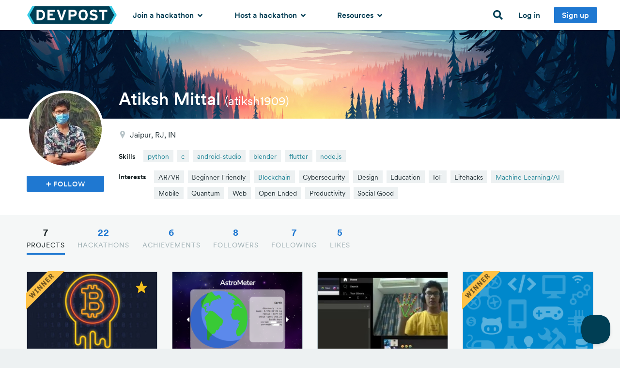

--- FILE ---
content_type: application/x-javascript
request_url: https://d2dmyh35ffsxbl.cloudfront.net/assets/reimagine2-98b0f0901310b2f498690f2ce84296694fa08ed5e35c0906d5e2e23b6e9af6d3.js
body_size: 32003
content:
var libFuncName=null;if("undefined"==typeof jQuery&&"undefined"==typeof Zepto&&"function"==typeof $)libFuncName=$;else if("function"==typeof jQuery)libFuncName=jQuery;else{if("function"!=typeof Zepto)throw new TypeError;libFuncName=Zepto}!function(e,t,i,n){"use strict";e("head").append('<meta class="foundation-mq-small">'),e("head").append('<meta class="foundation-mq-medium">'),e("head").append('<meta class="foundation-mq-large">'),t.matchMedia=t.matchMedia||function(e,t){var i,n=e.documentElement,s=n.firstElementChild||n.firstChild,a=e.createElement("body"),o=e.createElement("div");return o.id="mq-test-1",o.style.cssText="position:absolute;top:-100em",a.style.background="none",a.appendChild(o),function(e){return o.innerHTML='&shy;<style media="'+e+'"> #mq-test-1 { width: 42px; }</style>',n.insertBefore(a,s),i=42===o.offsetWidth,n.removeChild(a),{matches:i,media:e}}}(i),Array.prototype.filter||(Array.prototype.filter=function(e){if(null==this)throw new TypeError;var t=Object(this),i=t.length>>>0;if("function"==typeof e){for(var n=[],s=arguments[1],a=0;i>a;a++)if(a in t){var o=t[a];e&&e.call(s,o,a,t)&&n.push(o)}return n}}),Function.prototype.bind||(Function.prototype.bind=function(e){if("function"!=typeof this)throw new TypeError("Function.prototype.bind - what is trying to be bound is not callable");var t=Array.prototype.slice.call(arguments,1),i=this,n=function(){},s=function(){return i.apply(this instanceof n&&e?this:e,t.concat(Array.prototype.slice.call(arguments)))};return n.prototype=this.prototype,s.prototype=new n,s}),Array.prototype.indexOf||(Array.prototype.indexOf=function(e){if(null==this)throw new TypeError;var t=Object(this),i=t.length>>>0;if(0===i)return-1;var n=0;if(arguments.length>1&&(n=Number(arguments[1]),n!=n?n=0:0!=n&&n!=1/0&&n!=-(1/0)&&(n=(n>0||-1)*Math.floor(Math.abs(n)))),n>=i)return-1;for(var s=n>=0?n:Math.max(i-Math.abs(n),0);i>s;s++)if(s in t&&t[s]===e)return s;return-1}),e.fn.stop=e.fn.stop||function(){return this},t.Foundation={name:"Foundation",version:"4.3.2",cache:{},media_queries:{small:e(".foundation-mq-small").css("font-family").replace(/\'/g,""),medium:e(".foundation-mq-medium").css("font-family").replace(/\'/g,""),large:e(".foundation-mq-large").css("font-family").replace(/\'/g,"")},stylesheet:e("<style></style>").appendTo("head")[0].sheet,init:function(t,i,n,s,a,o){var r,l=[t,n,s,a],c=[],o=o||!1;if(o&&(this.nc=o),this.rtl=/rtl/i.test(e("html").attr("dir")),this.scope=t||this.scope,i&&"string"==typeof i&&!/reflow/i.test(i)){if(/off/i.test(i))return this.off();if(r=i.split(" "),r.length>0)for(var d=r.length-1;d>=0;d--)c.push(this.init_lib(r[d],l))}else{/reflow/i.test(i)&&(l[1]="reflow");for(var u in this.libs)c.push(this.init_lib(u,l))}return"function"==typeof i&&l.unshift(i),this.response_obj(c,l)},response_obj:function(e,t){for(var i=0,n=t.length;n>i;i++)if("function"==typeof t[i])return t[i]({errors:e.filter(function(e){return"string"==typeof e?e:void 0})});return e},init_lib:function(e,t){return this.trap(function(){return this.libs.hasOwnProperty(e)?(this.patch(this.libs[e]),this.libs[e].init.apply(this.libs[e],t)):function(){}}.bind(this),e)},trap:function(e,t){if(!this.nc)try{return e()}catch(i){return this.error({name:t,message:"could not be initialized",more:i.name+" "+i.message})}return e()},patch:function(e){this.fix_outer(e),e.scope=this.scope,e.rtl=this.rtl},inherit:function(e,t){for(var i=t.split(" "),n=i.length-1;n>=0;n--)this.lib_methods.hasOwnProperty(i[n])&&(this.libs[e.name][i[n]]=this.lib_methods[i[n]])},random_str:function(e){var t="0123456789ABCDEFGHIJKLMNOPQRSTUVWXYZabcdefghijklmnopqrstuvwxyz".split("");e||(e=Math.floor(Math.random()*t.length));for(var i="",n=0;e>n;n++)i+=t[Math.floor(Math.random()*t.length)];return i},libs:{},lib_methods:{set_data:function(e,t){var i=[this.name,+new Date,Foundation.random_str(5)].join("-");return Foundation.cache[i]=t,e.attr("data-"+this.name+"-id",i),t},get_data:function(e){return Foundation.cache[e.attr("data-"+this.name+"-id")]},remove_data:function(t){t?(delete Foundation.cache[t.attr("data-"+this.name+"-id")],t.attr("data-"+this.name+"-id","")):e("[data-"+this.name+"-id]").each(function(){delete Foundation.cache[e(this).attr("data-"+this.name+"-id")],e(this).attr("data-"+this.name+"-id","")})},throttle:function(e,t){var i=null;return function(){var n=this,s=arguments;clearTimeout(i),i=setTimeout(function(){e.apply(n,s)},t)}},data_options:function(t){function i(e){return!isNaN(e-0)&&null!==e&&""!==e&&e!==!1&&e!==!0}function n(t){return"string"==typeof t?e.trim(t):t}var s,a,o={},r=(t.attr("data-options")||":").split(";"),l=r.length;for(s=l-1;s>=0;s--)a=r[s].split(":"),/true/i.test(a[1])&&(a[1]=!0),/false/i.test(a[1])&&(a[1]=!1),i(a[1])&&(a[1]=parseInt(a[1],10)),2===a.length&&a[0].length>0&&(o[n(a[0])]=n(a[1]));return o},delay:function(e,t){return setTimeout(e,t)},scrollTo:function(i,n,s){if(!(0>s)){var a=n-e(t).scrollTop(),o=a/s*10;this.scrollToTimerCache=setTimeout(function(){isNaN(parseInt(o,10))||(t.scrollTo(0,e(t).scrollTop()+o),this.scrollTo(i,n,s-10))}.bind(this),10)}},scrollLeft:function(e){return e.length?"scrollLeft"in e[0]?e[0].scrollLeft:e[0].pageXOffset:void 0},empty:function(e){if(e.length&&e.length>0)return!1;if(e.length&&0===e.length)return!0;for(var t in e)if(hasOwnProperty.call(e,t))return!1;return!0},addCustomRule:function(e,t){if(t===n)Foundation.stylesheet.insertRule(e,Foundation.stylesheet.cssRules.length);else{var i=Foundation.media_queries[t];i!==n&&Foundation.stylesheet.insertRule("@media "+Foundation.media_queries[t]+"{ "+e+" }")}}},fix_outer:function(e){e.outerHeight=function(e,t){return"function"==typeof Zepto?e.height():"undefined"!=typeof t?e.outerHeight(t):e.outerHeight()},e.outerWidth=function(e,t){return"function"==typeof Zepto?e.width():"undefined"!=typeof t?e.outerWidth(t):e.outerWidth()}},error:function(e){return e.name+" "+e.message+"; "+e.more},off:function(){return e(this.scope).off(".fndtn"),e(t).off(".fndtn"),!0},zj:e},e.fn.foundation=function(){var e=Array.prototype.slice.call(arguments,0);return this.each(function(){return Foundation.init.apply(Foundation,[this].concat(e)),this})}}(libFuncName,this,this.document),function(e,t,i,n){"use strict";Foundation.libs.alerts={name:"alerts",version:"4.3.2",settings:{animation:"fadeOut",speed:300,callback:function(){}},init:function(t,i,n){return this.scope=t||this.scope,Foundation.inherit(this,"data_options"),"object"==typeof i&&e.extend(!0,this.settings,i),"string"!=typeof i?(this.settings.init||this.events(),this.settings.init):this[i].call(this,n)},events:function(){var t=this;e(this.scope).on("click.fndtn.alerts","[data-alert] a.close",function(i){var n=e(this).closest("[data-alert]"),s=e.extend({},t.settings,t.data_options(n));i.preventDefault(),n[s.animation](s.speed,function(){e(this).remove(),s.callback()})}),this.settings.init=!0},off:function(){e(this.scope).off(".fndtn.alerts")},reflow:function(){}}}(Foundation.zj,this,this.document),function(e,t,i,n){"use strict";Foundation.libs.interchange={name:"interchange",version:"4.2.4",cache:{},images_loaded:!1,settings:{load_attr:"interchange",named_queries:{"default":"only screen and (min-width: 1px)",small:"only screen and (min-width: 768px)",medium:"only screen and (min-width: 1280px)",large:"only screen and (min-width: 1440px)",landscape:"only screen and (orientation: landscape)",portrait:"only screen and (orientation: portrait)",retina:"only screen and (-webkit-min-device-pixel-ratio: 2),only screen and (min--moz-device-pixel-ratio: 2),only screen and (-o-min-device-pixel-ratio: 2/1),only screen and (min-device-pixel-ratio: 2),only screen and (min-resolution: 192dpi),only screen and (min-resolution: 2dppx)"},directives:{replace:function(e,t){if(/IMG/.test(e[0].nodeName)){var i=e[0].src;if(new RegExp(t,"i").test(i))return;return e[0].src=t,e.trigger("replace",[e[0].src,i])}}}},init:function(t,i,n){return Foundation.inherit(this,"throttle"),"object"==typeof i&&e.extend(!0,this.settings,i),this.events(),this.images(),"string"!=typeof i?this.settings.init:this[i].call(this,n)},events:function(){var i=this;e(t).on("resize.fndtn.interchange",i.throttle(function(){i.resize.call(i)},50))},resize:function(){var t=this.cache;if(!this.images_loaded)return void setTimeout(e.proxy(this.resize,this),50);for(var i in t)if(t.hasOwnProperty(i)){var n=this.results(i,t[i]);n&&this.settings.directives[n.scenario[1]](n.el,n.scenario[0])}},results:function(t,i){var n=i.length;if(n>0)for(var s=e('[data-uuid="'+t+'"]'),a=n-1;a>=0;a--){var o,r=i[a][2];if(o=this.settings.named_queries.hasOwnProperty(r)?matchMedia(this.settings.named_queries[r]):matchMedia(r),o.matches)return{el:s,scenario:i[a]}}return!1},images:function(e){return"undefined"==typeof this.cached_images||e?this.update_images():this.cached_images},update_images:function(){var t=i.getElementsByTagName("img"),n=t.length,s=0,a="data-"+this.settings.load_attr;this.cached_images=[],this.images_loaded=!1;for(var o=n-1;o>=0;o--)this.loaded(e(t[o]),function(e){if(s++,e){var t=e.getAttribute(a)||"";t.length>0&&this.cached_images.push(e)}s===n&&(this.images_loaded=!0,this.enhance())}.bind(this));return"deferred"},loaded:function(e,t){function i(){t(e[0])}function n(){if(this.one("load",i),/MSIE (\d+\.\d+);/.test(navigator.userAgent)){var e=this.attr("src"),t=e.match(/\?/)?"&":"?";t+="random="+(new Date).getTime(),this.attr("src",e+t)}}return e.attr("src")?void(e[0].complete||4===e[0].readyState?i():n.call(e)):void i()},enhance:function(){for(var i=this.images().length,n=i-1;n>=0;n--)this._object(e(this.images()[n]));return e(t).trigger("resize")},parse_params:function(e,t,i){return[this.trim(e),this.convert_directive(t),this.trim(i)]},convert_directive:function(e){var t=this.trim(e);return t.length>0?t:"replace"},_object:function(e){var t=this.parse_data_attr(e),i=[],n=t.length;if(n>0)for(var s=n-1;s>=0;s--){var a=t[s].split(/\((.*?)(\))$/);if(a.length>1){var o=a[0].split(","),r=this.parse_params(o[0],o[1],a[1]);i.push(r)}}return this.store(e,i)},uuid:function(e){function t(){return(65536*(1+Math.random())|0).toString(16).substring(1)}var i=e||"-";return t()+t()+i+t()+i+t()+i+t()+i+t()+t()+t()},store:function(e,t){var i=this.uuid(),n=e.data("uuid");return n?this.cache[n]:(e.attr("data-uuid",i),this.cache[i]=t)},trim:function(t){return"string"==typeof t?e.trim(t):t},parse_data_attr:function(e){for(var t=e.data(this.settings.load_attr).split(/\[(.*?)\]/),i=t.length,n=[],s=i-1;s>=0;s--)t[s].replace(/[\W\d]+/,"").length>4&&n.push(t[s]);return n},reflow:function(){this.images(!0)}}}(Foundation.zj,this,this.document),function(e,t,i,n){"use strict";var s=function(){},a=function(s,a){if(s.hasClass(a.slides_container_class))return this;var c,d,u,h,p,g,f=this,m=s,v=0,b=!1;m.children().first().addClass(a.active_slide_class),f.update_slide_number=function(t){a.slide_number&&(d.find("span:first").text(parseInt(t)+1),d.find("span:last").text(m.children().length)),a.bullets&&(u.children().removeClass(a.bullets_active_class),e(u.children().get(t)).addClass(a.bullets_active_class))},f.update_active_link=function(t){var i=e('a[data-orbit-link="'+m.children().eq(t).attr("data-orbit-slide")+'"]');i.parents("ul").find("[data-orbit-link]").removeClass(a.bullets_active_class),i.addClass(a.bullets_active_class)},f.build_markup=function(){m.wrap('<div class="'+a.container_class+'"></div>'),c=m.parent(),m.addClass(a.slides_container_class),a.navigation_arrows&&(c.append(e('<a href="#"><span></span></a>').addClass(a.prev_class)),c.append(e('<a href="#"><span></span></a>').addClass(a.next_class))),a.timer&&(h=e("<div>").addClass(a.timer_container_class),h.append("<span>"),h.append(e("<div>").addClass(a.timer_progress_class)),h.addClass(a.timer_paused_class),c.append(h)),a.slide_number&&(d=e("<div>").addClass(a.slide_number_class),d.append("<span></span> "+a.slide_number_text+" <span></span>"),c.append(d)),a.bullets&&(u=e("<ol>").addClass(a.bullets_container_class),c.append(u),m.children().each(function(t,i){var n=e("<li>").attr("data-orbit-slide",t);u.append(n)})),a.stack_on_small&&c.addClass(a.stack_on_small_class),f.update_slide_number(0),f.update_active_link(0)},f._goto=function(t,i){if(t===v)return!1;"object"==typeof g&&g.restart();var n=m.children(),s="next";b=!0,v>t&&(s="prev"),t>=n.length?t=0:0>t&&(t=n.length-1);var o=e(n.get(v)),r=e(n.get(t));o.css("zIndex",2),o.removeClass(a.active_slide_class),r.css("zIndex",4).addClass(a.active_slide_class),m.trigger("orbit:before-slide-change"),a.before_slide_change(),f.update_active_link(t);var l=function(){var e=function(){v=t,b=!1,i===!0&&(g=f.create_timer(),g.start()),f.update_slide_number(v),m.trigger("orbit:after-slide-change",[{slide_number:v,total_slides:n.length}]),a.after_slide_change(v,n.length)};m.height()!=r.height()&&a.variable_height?m.animate({height:r.height()},250,"linear",e):e()};if(1===n.length)return l(),!1;var c=function(){"next"===s&&p.next(o,r,l),"prev"===s&&p.prev(o,r,l)};r.height()>m.height()&&a.variable_height?m.animate({height:r.height()},250,"linear",c):c()},f.next=function(e){e.stopImmediatePropagation(),e.preventDefault(),f._goto(v+1)},f.prev=function(e){e.stopImmediatePropagation(),e.preventDefault(),f._goto(v-1)},f.link_custom=function(t){t.preventDefault();var i=e(this).attr("data-orbit-link");if("string"==typeof i&&""!=(i=e.trim(i))){var n=c.find("[data-orbit-slide="+i+"]");-1!=n.index()&&f._goto(n.index())}},f.link_bullet=function(t){var i=e(this).attr("data-orbit-slide");"string"==typeof i&&""!=(i=e.trim(i))&&f._goto(parseInt(i))},f.timer_callback=function(){f._goto(v+1,!0)},f.compute_dimensions=function(){var t=e(m.children().get(v)),i=t.height();a.variable_height||m.children().each(function(){e(this).height()>i&&(i=e(this).height())}),m.height(i)},f.create_timer=function(){var e=new o(c.find("."+a.timer_container_class),a,f.timer_callback);return e},f.stop_timer=function(){"object"==typeof g&&g.stop()},f.toggle_timer=function(){var e=c.find("."+a.timer_container_class);e.hasClass(a.timer_paused_class)?("undefined"==typeof g&&(g=f.create_timer()),g.start()):"object"==typeof g&&g.stop()},f.init=function(){f.build_markup(),a.timer&&(g=f.create_timer(),g.start()),p=new l(a,m),"slide"===a.animation&&(p=new r(a,m)),c.on("click","."+a.next_class,f.next),c.on("click","."+a.prev_class,f.prev),c.on("click","[data-orbit-slide]",f.link_bullet),c.on("click",f.toggle_timer),a.swipe&&c.on("touchstart.fndtn.orbit",function(e){e.touches||(e=e.originalEvent);var t={start_page_x:e.touches[0].pageX,start_page_y:e.touches[0].pageY,start_time:(new Date).getTime(),delta_x:0,is_scrolling:n};c.data("swipe-transition",t),e.stopPropagation()}).on("touchmove.fndtn.orbit",function(e){if(e.touches||(e=e.originalEvent),!(e.touches.length>1||e.scale&&1!==e.scale)){var t=c.data("swipe-transition");if("undefined"==typeof t&&(t={}),t.delta_x=e.touches[0].pageX-t.start_page_x,"undefined"==typeof t.is_scrolling&&(t.is_scrolling=!!(t.is_scrolling||Math.abs(t.delta_x)<Math.abs(e.touches[0].pageY-t.start_page_y))),!t.is_scrolling&&!t.active){e.preventDefault();var i=t.delta_x<0?v+1:v-1;t.active=!0,f._goto(i)}}}).on("touchend.fndtn.orbit",function(e){c.data("swipe-transition",{}),e.stopPropagation()}),c.on("mouseenter.fndtn.orbit",function(e){a.timer&&a.pause_on_hover&&f.stop_timer()}).on("mouseleave.fndtn.orbit",function(e){a.timer&&a.resume_on_mouseout&&g.start()}),e(i).on("click","[data-orbit-link]",f.link_custom),e(t).on("resize",f.compute_dimensions),e(t).on("load",f.compute_dimensions),e(t).on("load",function(){c.prev(".preloader").css("display","none")}),m.trigger("orbit:ready")},f.init()},o=function(e,t,i){var n,s,a=this,o=t.timer_speed,r=e.find("."+t.timer_progress_class),l=-1;this.update_progress=function(e){var t=r.clone();t.attr("style",""),t.css("width",e+"%"),r.replaceWith(t),r=t},this.restart=function(){clearTimeout(s),e.addClass(t.timer_paused_class),l=-1,a.update_progress(0)},this.start=function(){return e.hasClass(t.timer_paused_class)?(l=-1===l?o:l,e.removeClass(t.timer_paused_class),n=(new Date).getTime(),r.animate({width:"100%"},l,"linear"),s=setTimeout(function(){a.restart(),i()},l),void e.trigger("orbit:timer-started")):!0},this.stop=function(){if(e.hasClass(t.timer_paused_class))return!0;clearTimeout(s),e.addClass(t.timer_paused_class);var i=(new Date).getTime();l-=i-n;var r=100-l/o*100;a.update_progress(r),e.trigger("orbit:timer-stopped")}},r=function(t,i){var n=t.animation_speed,s=1===e("html[dir=rtl]").length,a=s?"marginRight":"marginLeft",o={};o[a]="0%",this.next=function(e,t,i){t.animate(o,n,"linear",function(){e.css(a,"100%"),i()})},this.prev=function(e,t,i){t.css(a,"-100%"),t.animate(o,n,"linear",function(){e.css(a,"100%"),i()})}},l=function(t,i){var n=t.animation_speed;1===e("html[dir=rtl]").length;this.next=function(e,t,i){t.css({margin:"0%",opacity:"0.01"}),t.animate({opacity:"1"},n,"linear",function(){e.css("margin","100%"),i()})},this.prev=function(e,t,i){t.css({margin:"0%",opacity:"0.01"}),t.animate({opacity:"1"},n,"linear",function(){e.css("margin","100%"),i()})}};Foundation.libs=Foundation.libs||{},Foundation.libs.orbit={name:"orbit",version:"4.3.2",settings:{animation:"slide",timer_speed:1e4,pause_on_hover:!0,resume_on_mouseout:!1,animation_speed:500,stack_on_small:!1,navigation_arrows:!0,slide_number:!0,slide_number_text:"of",container_class:"orbit-container",stack_on_small_class:"orbit-stack-on-small",next_class:"orbit-next",prev_class:"orbit-prev",timer_container_class:"orbit-timer",timer_paused_class:"paused",timer_progress_class:"orbit-progress",slides_container_class:"orbit-slides-container",bullets_container_class:"orbit-bullets",bullets_active_class:"active",slide_number_class:"orbit-slide-number",caption_class:"orbit-caption",active_slide_class:"active",orbit_transition_class:"orbit-transitioning",bullets:!0,timer:!0,variable_height:!1,swipe:!0,before_slide_change:s,after_slide_change:s},init:function(t,i,n){var s=this;if(Foundation.inherit(s,"data_options"),"object"==typeof i&&e.extend(!0,s.settings,i),e(t).is("[data-orbit]")){var o=e(t),r=s.data_options(o);new a(o,e.extend({},s.settings,r))}e("[data-orbit]",t).each(function(t,i){var n=e(i),o=s.data_options(n);new a(n,e.extend({},s.settings,o))})}}}(Foundation.zj,this,this.document),function(e,t,i,n){"use strict";Foundation.libs.reveal={name:"reveal",version:"4.3.2",locked:!1,settings:{animation:"fadeAndPop",animationSpeed:250,closeOnBackgroundClick:!0,closeOnEsc:!0,dismissModalClass:"close-reveal-modal",bgClass:"reveal-modal-bg",open:function(){},opened:function(){},close:function(){},closed:function(){},bg:e(".reveal-modal-bg"),css:{open:{opacity:0,visibility:"visible",display:"block"},close:{opacity:1,visibility:"hidden",display:"none"}}},init:function(t,i,n){return Foundation.inherit(this,"data_options delay"),"object"==typeof i?e.extend(!0,this.settings,i):"undefined"!=typeof n&&e.extend(!0,this.settings,n),"string"!=typeof i?(this.events(),this.settings.init):this[i].call(this,n)},events:function(){var t=this;return e(this.scope).off(".fndtn.reveal").on("click.fndtn.reveal","[data-reveal-id]",function(i){if(i.preventDefault(),!t.locked){var n=e(this),s=n.data("reveal-ajax");if(t.locked=!0,"undefined"==typeof s)t.open.call(t,n);else{var a=s===!0?n.attr("href"):s;t.open.call(t,n,{url:a})}}}).on("click.fndtn.reveal touchend",this.close_targets(),function(i){if(i.preventDefault(),!t.locked){var n=e.extend({},t.settings,t.data_options(e(".reveal-modal.open"))),s=e(i.target)[0]===e("."+n.bgClass)[0];if(s&&!n.closeOnBackgroundClick)return;t.locked=!0,t.close.call(t,s?e(".reveal-modal.open"):e(this).closest(".reveal-modal"))}}),e(this.scope).hasClass("reveal-modal")?e(this.scope).on("open.fndtn.reveal",this.settings.open).on("opened.fndtn.reveal",this.settings.opened).on("opened.fndtn.reveal",this.open_video).on("close.fndtn.reveal",this.settings.close).on("closed.fndtn.reveal",this.settings.closed).on("closed.fndtn.reveal",this.close_video):e(this.scope).on("open.fndtn.reveal",".reveal-modal",this.settings.open).on("opened.fndtn.reveal",".reveal-modal",this.settings.opened).on("opened.fndtn.reveal",".reveal-modal",this.open_video).on("close.fndtn.reveal",".reveal-modal",this.settings.close).on("closed.fndtn.reveal",".reveal-modal",this.settings.closed).on("closed.fndtn.reveal",".reveal-modal",this.close_video),e("body").bind("keyup.reveal",function(i){var n=e(".reveal-modal.open"),s=e.extend({},t.settings,t.data_options(n));27===i.which&&s.closeOnEsc&&n.foundation("reveal","close")}),!0},open:function(t,i){if(t)if("undefined"!=typeof t.selector)var n=e("#"+t.data("reveal-id"));else{var n=e(this.scope);i=t}else var n=e(this.scope);if(!n.hasClass("open")){var s=e(".reveal-modal.open");if("undefined"==typeof n.data("css-top")&&n.data("css-top",parseInt(n.css("top"),10)).data("offset",this.cache_offset(n)),n.trigger("open"),s.length<1&&this.toggle_bg(),"undefined"!=typeof i&&i.url){var a=this,o="undefined"!=typeof i.success?i.success:null;e.extend(i,{success:function(t,i,r){e.isFunction(o)&&o(t,i,r),n.html(t),e(n).foundation("section","reflow"),a.hide(s,a.settings.css.close),a.show(n,a.settings.css.open)}}),e.ajax(i)}else this.hide(s,this.settings.css.close),this.show(n,this.settings.css.open)}},close:function(t){var t=t&&t.length?t:e(this.scope),i=e(".reveal-modal.open");i.length>0&&(this.locked=!0,t.trigger("close"),this.toggle_bg(),this.hide(i,this.settings.css.close))},close_targets:function(){var e="."+this.settings.dismissModalClass;return this.settings.closeOnBackgroundClick?e+", ."+this.settings.bgClass:e},toggle_bg:function(){0===e("."+this.settings.bgClass).length&&(this.settings.bg=e("<div />",{"class":this.settings.bgClass}).appendTo("body")),this.settings.bg.filter(":visible").length>0?this.hide(this.settings.bg):this.show(this.settings.bg)},show:function(i,n){if(n){if(0===i.parent("body").length){var s=i.wrap('<div style="display: none;" />').parent();i.on("closed.fndtn.reveal.wrapped",function(){i.detach().appendTo(s),i.unwrap().unbind("closed.fndtn.reveal.wrapped")}),i.detach().appendTo("body")}if(/pop/i.test(this.settings.animation)){n.top=e(t).scrollTop()-i.data("offset")+"px";var a={top:e(t).scrollTop()+i.data("css-top")+"px",opacity:1};return this.delay(function(){return i.css(n).animate(a,this.settings.animationSpeed,"linear",function(){this.locked=!1,i.trigger("opened")}.bind(this)).addClass("open")}.bind(this),this.settings.animationSpeed/2)}if(/fade/i.test(this.settings.animation)){var a={opacity:1};return this.delay(function(){return i.css(n).animate(a,this.settings.animationSpeed,"linear",function(){this.locked=!1,i.trigger("opened")}.bind(this)).addClass("open")}.bind(this),this.settings.animationSpeed/2)}return i.css(n).show().css({opacity:1}).addClass("open").trigger("opened")}return/fade/i.test(this.settings.animation)?i.fadeIn(this.settings.animationSpeed/2):i.show()},hide:function(i,n){if(n){if(/pop/i.test(this.settings.animation)){var s={top:-e(t).scrollTop()-i.data("offset")+"px",opacity:0};return this.delay(function(){return i.animate(s,this.settings.animationSpeed,"linear",function(){this.locked=!1,i.css(n).trigger("closed")}.bind(this)).removeClass("open")}.bind(this),this.settings.animationSpeed/2)}if(/fade/i.test(this.settings.animation)){var s={opacity:0};return this.delay(function(){return i.animate(s,this.settings.animationSpeed,"linear",function(){this.locked=!1,i.css(n).trigger("closed")}.bind(this)).removeClass("open")}.bind(this),this.settings.animationSpeed/2)}return i.hide().css(n).removeClass("open").trigger("closed")}return/fade/i.test(this.settings.animation)?i.fadeOut(this.settings.animationSpeed/2):i.hide()},close_video:function(t){var i=e(this).find(".flex-video"),n=i.find("iframe");n.length>0&&(n.attr("data-src",n[0].src),n.attr("src","about:blank"),i.hide())},open_video:function(t){var i=e(this).find(".flex-video"),s=i.find("iframe");if(s.length>0){var a=s.attr("data-src");if("string"==typeof a)s[0].src=s.attr("data-src");else{var o=s[0].src;s[0].src=n,s[0].src=o}i.show()}},cache_offset:function(e){var t=e.show().height()+parseInt(e.css("top"),10);return e.hide(),t},off:function(){e(this.scope).off(".fndtn.reveal")},reflow:function(){}}}(Foundation.zj,this,this.document),function(e,t,i,n){"use strict";Foundation.libs.topbar={name:"topbar",version:"4.3.2",settings:{index:0,stickyClass:"sticky",custom_back_text:!0,back_text:"Back",is_hover:!0,mobile_show_parent_link:!1,scrolltop:!0,init:!1},init:function(i,n,s){Foundation.inherit(this,"data_options addCustomRule");var a=this;return"object"==typeof n?e.extend(!0,this.settings,n):"undefined"!=typeof s&&e.extend(!0,this.settings,s),"string"!=typeof n?(e(".top-bar, [data-topbar]").each(function(){e.extend(!0,a.settings,a.data_options(e(this))),a.settings.$w=e(t),a.settings.$topbar=e(this),a.settings.$section=a.settings.$topbar.find("section"),a.settings.$titlebar=a.settings.$topbar.children("ul").first(),a.settings.$topbar.data("index",0);var i=a.settings.$topbar.parent();i.hasClass("fixed")||i.hasClass(a.settings.stickyClass)?(a.settings.$topbar.data("height",a.outerHeight(i)),a.settings.$topbar.data("stickyoffset",i.offset().top)):a.settings.$topbar.data("height",a.outerHeight(a.settings.$topbar));var n=e("<div class='top-bar-js-breakpoint'/>").insertAfter(a.settings.$topbar);a.settings.breakPoint=n.width(),n.remove(),a.assemble(),a.settings.is_hover&&a.settings.$topbar.find(".has-dropdown").addClass("not-click"),a.addCustomRule(".f-topbar-fixed { padding-top: "+a.settings.$topbar.data("height")+"px }"),a.settings.$topbar.parent().hasClass("fixed")&&e("body").addClass("f-topbar-fixed")}),a.settings.init||this.events(),this.settings.init):this[n].call(this,s)},toggle:function(){var i=this,n=e(".top-bar, [data-topbar]"),s=n.find("section, .section");i.breakpoint()&&(i.rtl?(s.css({right:"0%"}),s.find(">.name").css({right:"100%"})):(s.css({left:"0%"}),s.find(">.name").css({left:"100%"})),s.find("li.moved").removeClass("moved"),n.data("index",0),n.toggleClass("expanded").css("height","")),i.settings.scrolltop?n.hasClass("expanded")?n.parent().hasClass("fixed")&&(i.settings.scrolltop?(n.parent().removeClass("fixed"),n.addClass("fixed"),e("body").removeClass("f-topbar-fixed"),t.scrollTo(0,0)):n.parent().removeClass("expanded")):n.hasClass("fixed")&&(n.parent().addClass("fixed"),n.removeClass("fixed"),e("body").addClass("f-topbar-fixed")):(n.parent().hasClass(i.settings.stickyClass)&&n.parent().addClass("fixed"),n.parent().hasClass("fixed")&&(n.hasClass("expanded")?(n.addClass("fixed"),n.parent().addClass("expanded")):(n.removeClass("fixed"),n.parent().removeClass("expanded"),i.updateStickyPositioning())))},timer:null,events:function(){var n=this;e(this.scope).off(".fndtn.topbar").on("click.fndtn.topbar",".top-bar .toggle-topbar, [data-topbar] .toggle-topbar",function(e){e.preventDefault(),n.toggle()}).on("click.fndtn.topbar",".top-bar li.has-dropdown",function(t){var i=e(this),s=e(t.target),a=i.closest("[data-topbar], .top-bar");a.data("topbar");return s.data("revealId")?void n.toggle():void(n.breakpoint()||(!n.settings.is_hover||Modernizr.touch)&&(t.stopImmediatePropagation(),"A"===s[0].nodeName&&s.parent().hasClass("has-dropdown")&&t.preventDefault(),i.hasClass("hover")?(i.removeClass("hover").find("li").removeClass("hover"),i.parents("li.hover").removeClass("hover")):i.addClass("hover")))}).on("click.fndtn.topbar",".top-bar .has-dropdown>a, [data-topbar] .has-dropdown>a",function(i){if(n.breakpoint()&&e(t).width()!=n.settings.breakPoint){i.preventDefault();var s=e(this),a=s.closest(".top-bar, [data-topbar]"),o=a.find("section, .section"),r=(s.next(".dropdown").outerHeight(),s.closest("li"));a.data("index",a.data("index")+1),r.addClass("moved"),n.rtl?(o.css({right:-(100*a.data("index"))+"%"}),o.find(">.name").css({right:100*a.data("index")+"%"})):(o.css({left:-(100*a.data("index"))+"%"}),o.find(">.name").css({left:100*a.data("index")+"%"})),a.css("height",n.outerHeight(s.siblings("ul"),!0)+n.settings.$topbar.data("height"))}}),e(t).on("resize.fndtn.topbar",function(){if("undefined"!=typeof n.settings.$topbar){var t,s=n.settings.$topbar.parent("."+this.settings.stickyClass);if(!n.breakpoint()){var a=n.settings.$topbar.hasClass("expanded");e(".top-bar, [data-topbar]").css("height","").removeClass("expanded").find("li").removeClass("hover"),a&&n.toggle()}s.length>0&&(s.hasClass("fixed")?(s.removeClass("fixed"),t=s.offset().top,e(i.body).hasClass("f-topbar-fixed")&&(t-=n.settings.$topbar.data("height")),n.settings.$topbar.data("stickyoffset",t),s.addClass("fixed")):(t=s.offset().top,n.settings.$topbar.data("stickyoffset",t)))}}.bind(this)),e("body").on("click.fndtn.topbar",function(t){var i=e(t.target).closest("li").closest("li.hover");i.length>0||e(".top-bar li, [data-topbar] li").removeClass("hover")}),e(this.scope).on("click.fndtn",".top-bar .has-dropdown .back, [data-topbar] .has-dropdown .back",function(t){t.preventDefault();var i=e(this),s=i.closest(".top-bar, [data-topbar]"),a=s.find("section, .section"),o=i.closest("li.moved"),r=o.parent();s.data("index",s.data("index")-1),n.rtl?(a.css({right:-(100*s.data("index"))+"%"}),a.find(">.name").css({right:100*s.data("index")+"%"})):(a.css({left:-(100*s.data("index"))+"%"}),a.find(">.name").css({left:100*s.data("index")+"%"})),0===s.data("index")?s.css("height",""):s.css("height",n.outerHeight(r,!0)+n.settings.$topbar.data("height")),setTimeout(function(){o.removeClass("moved")},300)})},breakpoint:function(){return e(i).width()<=this.settings.breakPoint||e("html").hasClass("lt-ie9")},assemble:function(){var t=this;this.settings.$section.detach(),this.settings.$section.find(".has-dropdown>a").each(function(){var i=e(this),n=i.siblings(".dropdown"),s=i.attr("href");if(t.settings.mobile_show_parent_link&&s&&s.length>1)var a=e('<li class="title back js-generated"><h5><a href="#"></a></h5></li><li><a class="parent-link js-generated" href="'+s+'">'+i.text()+"</a></li>");else var a=e('<li class="title back js-generated"><h5><a href="#"></a></h5></li>');1==t.settings.custom_back_text?a.find("h5>a").html(t.settings.back_text):a.find("h5>a").html("&laquo; "+i.html()),n.prepend(a)}),this.settings.$section.appendTo(this.settings.$topbar),this.sticky()},height:function(t){var i=0,n=this;return t.find("> li").each(function(){i+=n.outerHeight(e(this),!0)}),i},sticky:function(){var i=e(t),n=this;i.scroll(function(){n.updateStickyPositioning()})},updateStickyPositioning:function(){var i="."+this.settings.stickyClass,n=e(t);if(e(i).length>0){var s=this.settings.$topbar.data("stickyoffset");e(i).hasClass("expanded")||(n.scrollTop()>s?e(i).hasClass("fixed")||(e(i).addClass("fixed"),e("body").addClass("f-topbar-fixed")):n.scrollTop()<=s&&e(i).hasClass("fixed")&&(e(i).removeClass("fixed"),e("body").removeClass("f-topbar-fixed")))}},off:function(){e(this.scope).off(".fndtn.topbar"),e(t).off(".fndtn.topbar")},reflow:function(){}}}(Foundation.zj,this,this.document),function(e,t,i,n){"use strict";Foundation.libs.tooltips={name:"tooltips",version:"4.3.2",settings:{selector:".has-tip",additionalInheritableClasses:[],tooltipClass:".tooltip",touchCloseText:"tap to close",appendTo:"body","disable-for-touch":!1,tipTemplate:function(e,t){return'<span data-selector="'+e+'" class="'+Foundation.libs.tooltips.settings.tooltipClass.substring(1)+'">'+t+'<span class="nub"></span></span>'}},cache:{},init:function(t,i,n){Foundation.inherit(this,"data_options");var s=this;return"object"==typeof i?e.extend(!0,this.settings,i):"undefined"!=typeof n&&e.extend(!0,this.settings,n),"string"==typeof i?this[i].call(this,n):void(Modernizr.touch?e(this.scope).on("click.fndtn.tooltip touchstart.fndtn.tooltip touchend.fndtn.tooltip","[data-tooltip]",function(t){var i=e.extend({},s.settings,s.data_options(e(this)));i["disable-for-touch"]||(t.preventDefault(),e(i.tooltipClass).hide(),s.showOrCreateTip(e(this)))}).on("click.fndtn.tooltip touchstart.fndtn.tooltip touchend.fndtn.tooltip",this.settings.tooltipClass,function(t){t.preventDefault(),e(this).fadeOut(150)}):e(this.scope).on("mouseenter.fndtn.tooltip mouseleave.fndtn.tooltip","[data-tooltip]",function(t){var i=e(this);/enter|over/i.test(t.type)?s.showOrCreateTip(i):("mouseout"===t.type||"mouseleave"===t.type)&&s.hide(i)}))},showOrCreateTip:function(e){var t=this.getTip(e);return t&&t.length>0?this.show(e):this.create(e)},getTip:function(t){var i=this.selector(t),n=null;return i&&(n=e('span[data-selector="'+i+'"]'+this.settings.tooltipClass)),"object"==typeof n?n:!1},selector:function(e){var t=e.attr("id"),i=e.attr("data-tooltip")||e.attr("data-selector");return(t&&t.length<1||!t)&&"string"!=typeof i&&(i="tooltip"+Math.random().toString(36).substring(7),e.attr("data-selector",i)),t&&t.length>0?t:i},create:function(t){var i=e(this.settings.tipTemplate(this.selector(t),e("<div></div>").html(t.attr("title")).html())),n=this.inheritable_classes(t);
i.addClass(n).appendTo(this.settings.appendTo),Modernizr.touch&&i.append('<span class="tap-to-close">'+this.settings.touchCloseText+"</span>"),t.removeAttr("title").attr("title",""),this.show(t)},reposition:function(i,n,s){var a,o,r,l,c;if(n.css("visibility","hidden").show(),a=i.data("width"),o=n.children(".nub"),r=this.outerHeight(o),l=this.outerHeight(o),c=function(e,t,i,n,s,a){return e.css({top:t?t:"auto",bottom:n?n:"auto",left:s?s:"auto",right:i?i:"auto",width:a?a:"auto"}).end()},c(n,i.offset().top+this.outerHeight(i)+10,"auto","auto",i.offset().left,a),e(t).width()<767)c(n,i.offset().top+this.outerHeight(i)+10,"auto","auto",12.5,e(this.scope).width()),n.addClass("tip-override"),c(o,-r,"auto","auto",i.offset().left);else{var d=i.offset().left;Foundation.rtl&&(d=i.offset().left+i.offset().width-this.outerWidth(n)),c(n,i.offset().top+this.outerHeight(i)+10,"auto","auto",d,a),n.removeClass("tip-override"),s&&s.indexOf("tip-top")>-1?c(n,i.offset().top-this.outerHeight(n),"auto","auto",d,a).removeClass("tip-override"):s&&s.indexOf("tip-left")>-1?c(n,i.offset().top+this.outerHeight(i)/2-2.5*r,"auto","auto",i.offset().left-this.outerWidth(n)-r,a).removeClass("tip-override"):s&&s.indexOf("tip-right")>-1&&c(n,i.offset().top+this.outerHeight(i)/2-2.5*r,"auto","auto",i.offset().left+this.outerWidth(i)+r,a).removeClass("tip-override")}n.css("visibility","visible").hide()},inheritable_classes:function(t){var i=["tip-top","tip-left","tip-bottom","tip-right","noradius"].concat(this.settings.additionalInheritableClasses),n=t.attr("class"),s=n?e.map(n.split(" "),function(t,n){return-1!==e.inArray(t,i)?t:void 0}).join(" "):"";return e.trim(s)},show:function(e){var t=this.getTip(e);this.reposition(e,t,e.attr("class")),t.fadeIn(150)},hide:function(e){var t=this.getTip(e);t.fadeOut(150)},reload:function(){var t=e(this);return t.data("fndtn-tooltips")?t.foundationTooltips("destroy").foundationTooltips("init"):t.foundationTooltips("init")},off:function(){e(this.scope).off(".fndtn.tooltip"),e(this.settings.tooltipClass).each(function(t){e("[data-tooltip]").get(t).attr("title",e(this).text())}).remove()},reflow:function(){}}}(Foundation.zj,this,this.document),function(e,t,i,n){"use strict";Foundation.libs.dropdown={name:"dropdown",version:"4.3.2",settings:{activeClass:"open",is_hover:!1,opened:function(){},closed:function(){}},init:function(t,i,n){return this.scope=t||this.scope,Foundation.inherit(this,"throttle scrollLeft data_options"),"object"==typeof i&&e.extend(!0,this.settings,i),"string"!=typeof i?(this.settings.init||this.events(),this.settings.init):this[i].call(this,n)},events:function(){var n=this;e(this.scope).on("click.fndtn.dropdown","[data-dropdown]",function(t){var i=e.extend({},n.settings,n.data_options(e(this)));t.preventDefault(),i.is_hover||n.toggle(e(this))}).on("mouseenter","[data-dropdown]",function(t){var i=e.extend({},n.settings,n.data_options(e(this)));i.is_hover&&n.toggle(e(this))}).on("mouseleave","[data-dropdown-content]",function(t){var i=e('[data-dropdown="'+e(this).attr("id")+'"]'),s=e.extend({},n.settings,n.data_options(i));s.is_hover&&n.close.call(n,e(this))}).on("opened.fndtn.dropdown","[data-dropdown-content]",this.settings.opened).on("closed.fndtn.dropdown","[data-dropdown-content]",this.settings.closed),e(i).on("click.fndtn.dropdown",function(t){var i=e(t.target).closest("[data-dropdown-content]");if(!e(t.target).data("dropdown")&&!e(t.target).parent().data("dropdown"))return!e(t.target).data("revealId")&&i.length>0&&(e(t.target).is("[data-dropdown-content]")||e.contains(i.first()[0],t.target))?void t.stopPropagation():void n.close.call(n,e("[data-dropdown-content]"))}),e(t).on("resize.fndtn.dropdown",n.throttle(function(){n.resize.call(n)},50)).trigger("resize"),this.settings.init=!0},close:function(t){var i=this;t.each(function(){e(this).hasClass(i.settings.activeClass)&&(e(this).css(Foundation.rtl?"right":"left","-99999px").removeClass(i.settings.activeClass),e(this).trigger("closed"))})},open:function(e,t){this.css(e.addClass(this.settings.activeClass),t),e.trigger("opened")},toggle:function(t){var i=e("#"+t.data("dropdown"));0!==i.length&&(this.close.call(this,e("[data-dropdown-content]").not(i)),i.hasClass(this.settings.activeClass)?this.close.call(this,i):(this.close.call(this,e("[data-dropdown-content]")),this.open.call(this,i,t)))},resize:function(){var t=e("[data-dropdown-content].open"),i=e("[data-dropdown='"+t.attr("id")+"']");t.length&&i.length&&this.css(t,i)},css:function(i,n){var s=i.offsetParent(),a=n.offset();if(a.top-=s.offset().top,a.left-=s.offset().left,this.small())i.css({position:"absolute",width:"95%","max-width":"none",top:a.top+this.outerHeight(n)}),i.css(Foundation.rtl?"right":"left","2.5%");else{if(!Foundation.rtl&&e(t).width()>this.outerWidth(i)+n.offset().left&&!this.data_options(n).align_right){var o=a.left;i.hasClass("right")&&i.removeClass("right")}else{i.hasClass("right")||i.addClass("right");var o=a.left-(this.outerWidth(i)-this.outerWidth(n))}i.attr("style","").css({position:"absolute",top:a.top+this.outerHeight(n),left:o})}return i},small:function(){return e(t).width()<768||e("html").hasClass("lt-ie9")},off:function(){e(this.scope).off(".fndtn.dropdown"),e("html, body").off(".fndtn.dropdown"),e(t).off(".fndtn.dropdown"),e("[data-dropdown-content]").off(".fndtn.dropdown"),this.settings.init=!1},reflow:function(){}}}(Foundation.zj,this,this.document),function(e,t,i){"use strict";Foundation.libs.section={name:"section",version:"4.3.2",settings:{deep_linking:!1,small_breakpoint:768,one_up:!0,multi_expand:!1,section_selector:"[data-section]",region_selector:"section, .section, [data-section-region]",title_selector:".title, [data-section-title]",resized_data_attr:"data-section-resized",small_style_data_attr:"data-section-small-style",content_selector:".content, [data-section-content]",nav_selector:'[data-section="vertical-nav"], [data-section="horizontal-nav"]',active_class:"active",callback:function(){}},init:function(t,i,n){var s=this;return Foundation.inherit(this,"throttle data_options position_right offset_right"),"object"==typeof i&&e.extend(!0,s.settings,i),"string"!=typeof i?(this.events(),!0):this[i].call(this,n)},events:function(){for(var n=this,s=[],a=n.settings.section_selector,o=n.settings.region_selector.split(","),r=n.settings.title_selector.split(","),l=0,c=o.length;c>l;l++)for(var d=o[l],u=0,h=r.length;h>u;u++){var p=a+">"+d+">"+r[u];s.push(p+" a"),s.push(p)}e(n.scope).on("click.fndtn.section",s.join(","),function(t){var i=e(this).closest(n.settings.title_selector);n.close_navs(i),i.siblings(n.settings.content_selector).length>0&&n.toggle_active.call(i[0],t)}),e(t).on("resize.fndtn.section",n.throttle(function(){n.resize()},30)).on("hashchange.fndtn.section",n.set_active_from_hash),e(i).on("click.fndtn.section",function(t){t.isPropagationStopped&&t.isPropagationStopped()||t.target!==i&&n.close_navs(e(t.target).closest(n.settings.title_selector))}),e(t).triggerHandler("resize.fndtn.section"),e(t).triggerHandler("hashchange.fndtn.section")},close_navs:function(t){var i=Foundation.libs.section,n=e(i.settings.nav_selector).filter(function(){return!e.extend({},i.settings,i.data_options(e(this))).one_up});if(t.length>0){var s=t.parent().parent();(i.is_horizontal_nav(s)||i.is_vertical_nav(s))&&(n=n.filter(function(){return this!==s[0]}))}n.children(i.settings.region_selector).removeClass(i.settings.active_class)},toggle_active:function(t){var i=e(this),n=Foundation.libs.section,s=i.parent(),a=i.siblings(n.settings.content_selector),o=s.parent(),r=e.extend({},n.settings,n.data_options(o)),l=o.children(n.settings.region_selector).filter("."+n.settings.active_class);!r.deep_linking&&a.length>0&&t.preventDefault(),t.stopPropagation(),s.hasClass(n.settings.active_class)?(s.hasClass(n.settings.active_class)&&n.is_accordion(o)||!r.one_up&&(n.small(o)||n.is_vertical_nav(o)||n.is_horizontal_nav(o)||n.is_accordion(o)))&&(s.removeClass(n.settings.active_class),s.trigger("closed.fndtn.section")):((!n.is_accordion(o)||n.is_accordion(o)&&!n.settings.multi_expand)&&(l.removeClass(n.settings.active_class),l.trigger("closed.fndtn.section")),s.addClass(n.settings.active_class),n.resize(s.find(n.settings.section_selector).not("["+n.settings.resized_data_attr+"]"),!0),s.trigger("opened.fndtn.section")),r.callback(o)},check_resize_timer:null,resize:function(t,i){var n=Foundation.libs.section,s=e(n.settings.section_selector),a=n.small(s),o=function(e,t){return!n.is_accordion(e)&&!e.is("["+n.settings.resized_data_attr+"]")&&(!a||n.is_horizontal_tabs(e))&&t===("none"===e.css("display")||!e.parent().is(":visible"))};t=t||e(n.settings.section_selector),clearTimeout(n.check_resize_timer),a||t.removeAttr(n.settings.small_style_data_attr),t.filter(function(){return o(e(this),!1)}).each(function(){var t=e(this),s=t.children(n.settings.region_selector),a=s.children(n.settings.title_selector),o=s.children(n.settings.content_selector),r=0;if(i&&0==t.children(n.settings.region_selector).filter("."+n.settings.active_class).length){var l=e.extend({},n.settings,n.data_options(t));l.deep_linking||!l.one_up&&(n.is_horizontal_nav(t)||n.is_vertical_nav(t)||n.is_accordion(t))||s.filter(":visible").first().addClass(n.settings.active_class)}if(n.is_horizontal_tabs(t)||n.is_auto(t)){var c=0;a.each(function(){var t=e(this);if(t.is(":visible")){t.css(n.rtl?"right":"left",c);var i=parseInt(t.css("border-"+(n.rtl?"left":"right")+"-width"),10);"Nan"===i.toString()&&(i=0),c+=n.outerWidth(t)-i,r=Math.max(r,n.outerHeight(t))}}),a.css("height",r),s.each(function(){var t=e(this),i=t.children(n.settings.content_selector),s=parseInt(i.css("border-top-width"),10);"Nan"===s.toString()&&(s=0),t.css("padding-top",r-s)}),t.css("min-height",r)}else if(n.is_horizontal_nav(t)){var d=!0;a.each(function(){r=Math.max(r,n.outerHeight(e(this)))}),s.each(function(){var i=e(this);i.css("margin-left","-"+(d?t:i.children(n.settings.title_selector)).css("border-left-width")),d=!1}),s.css("margin-top","-"+t.css("border-top-width")),a.css("height",r),o.css("top",r),t.css("min-height",r)}else if(n.is_vertical_tabs(t)){var u=0;a.each(function(){var t=e(this);if(t.is(":visible")){t.css("top",u);var i=parseInt(t.css("border-top-width"),10);"Nan"===i.toString()&&(i=0),u+=n.outerHeight(t)-i}}),o.css("min-height",u+1)}else if(n.is_vertical_nav(t)){var h=0,p=!0;a.each(function(){h=Math.max(h,n.outerWidth(e(this)))}),s.each(function(){var i=e(this);i.css("margin-top","-"+(p?t:i.children(n.settings.title_selector)).css("border-top-width")),p=!1}),a.css("width",h),o.css(n.rtl?"right":"left",h),t.css("width",h)}t.attr(n.settings.resized_data_attr,!0)}),e(n.settings.section_selector).filter(function(){return o(e(this),!0)}).length>0&&(n.check_resize_timer=setTimeout(function(){n.resize(t.filter(function(){return o(e(this),!1)}),!0)},700)),a&&t.attr(n.settings.small_style_data_attr,!0)},is_vertical_nav:function(e){return/vertical-nav/i.test(e.data("section"))},is_horizontal_nav:function(e){return/horizontal-nav/i.test(e.data("section"))},is_accordion:function(e){return/accordion/i.test(e.data("section"))},is_horizontal_tabs:function(e){return/^tabs$/i.test(e.data("section"))},is_vertical_tabs:function(e){return/vertical-tabs/i.test(e.data("section"))},is_auto:function(e){var t=e.data("section");return""===t||/auto/i.test(t)},set_active_from_hash:function(){var i,n=Foundation.libs.section,s=t.location.hash.substring(1),a=e(n.settings.section_selector);a.each(function(){var t=e(this),a=t.children(n.settings.region_selector);return a.each(function(){var a=e(this),o=a.children(n.settings.content_selector).data("slug");return new RegExp(o,"i").test(s)?(i=t,!1):void 0}),null!=i?!1:void 0}),null!=i&&a.each(function(){if(i==e(this)){var t=e(this),a=e.extend({},n.settings,n.data_options(t)),o=t.children(n.settings.region_selector),r=a.deep_linking&&s.length>0,l=!1;o.each(function(){var t=e(this);if(l)t.removeClass(n.settings.active_class);else if(r){var i=t.children(n.settings.content_selector).data("slug");i&&new RegExp(i,"i").test(s)?(t.hasClass(n.settings.active_class)||t.addClass(n.settings.active_class),l=!0):t.removeClass(n.settings.active_class)}else t.hasClass(n.settings.active_class)&&(l=!0)}),l||!a.one_up&&(n.is_horizontal_nav(t)||n.is_vertical_nav(t)||n.is_accordion(t))||o.filter(":visible").first().addClass(n.settings.active_class)}})},reflow:function(){var t=Foundation.libs.section;e(t.settings.section_selector).removeAttr(t.settings.resized_data_attr),t.throttle(function(){t.resize()},30)()},small:function(t){var i=e.extend({},this.settings,this.data_options(t));return this.is_horizontal_tabs(t)?!1:t&&this.is_accordion(t)?!0:e("html").hasClass("lt-ie9")?!0:e("html").hasClass("ie8compat")?!0:e(this.scope).width()<i.small_breakpoint},off:function(){e(this.scope).off(".fndtn.section"),e(t).off(".fndtn.section"),e(i).off(".fndtn.section")}},e.fn.reflow_section=function(e){var t=this,i=Foundation.libs.section;return t.removeAttr(i.settings.resized_data_attr),i.throttle(function(){i.resize(t,e)},30)(),this}}(Foundation.zj,window,document),function(e,t,i,n){"use strict";Foundation.libs.clearing={name:"clearing",version:"4.3.2",settings:{templates:{viewing:'<a href="#" class="clearing-close">&times;</a><div class="visible-img" style="display: none"><img src="//:0"><p class="clearing-caption"></p><a href="#" class="clearing-main-prev"><span></span></a><a href="#" class="clearing-main-next"><span></span></a></div>'},close_selectors:".clearing-close",init:!1,locked:!1},init:function(t,i,n){var s=this;return Foundation.inherit(this,"set_data get_data remove_data throttle data_options"),"object"==typeof i&&(n=e.extend(!0,this.settings,i)),"string"!=typeof i?(e(this.scope).find("ul[data-clearing]").each(function(){var t=e(this),i=i||{},n=t.find("li"),a=s.get_data(t);!a&&n.length>0&&(i.$parent=t.parent(),s.set_data(t,e.extend({},s.settings,i,s.data_options(t))),s.assemble(t.find("li")),s.settings.init||s.events().swipe_events())}),this.settings.init):this[i].call(this,n)},events:function(){var i=this;return e(this.scope).on("click.fndtn.clearing","ul[data-clearing] li",function(t,n,s){var n=n||e(this),s=s||n,a=n.next("li"),o=i.get_data(n.parent()),r=e(t.target);t.preventDefault(),o||i.init(),s.hasClass("visible")&&n[0]===s[0]&&a.length>0&&i.is_open(n)&&(s=a,r=s.find("img")),i.open(r,n,s),i.update_paddles(s)}).on("click.fndtn.clearing",".clearing-main-next",function(e){this.nav(e,"next")}.bind(this)).on("click.fndtn.clearing",".clearing-main-prev",function(e){this.nav(e,"prev")}.bind(this)).on("click.fndtn.clearing",this.settings.close_selectors,function(e){Foundation.libs.clearing.close(e,this)}).on("keydown.fndtn.clearing",function(e){this.keydown(e)}.bind(this)),e(t).on("resize.fndtn.clearing",function(){this.resize()}.bind(this)),this.settings.init=!0,this},swipe_events:function(){var t=this;e(this.scope).on("touchstart.fndtn.clearing",".visible-img",function(t){t.touches||(t=t.originalEvent);var i={start_page_x:t.touches[0].pageX,start_page_y:t.touches[0].pageY,start_time:(new Date).getTime(),delta_x:0,is_scrolling:n};e(this).data("swipe-transition",i),t.stopPropagation()}).on("touchmove.fndtn.clearing",".visible-img",function(i){if(i.touches||(i=i.originalEvent),!(i.touches.length>1||i.scale&&1!==i.scale)){var n=e(this).data("swipe-transition");if("undefined"==typeof n&&(n={}),n.delta_x=i.touches[0].pageX-n.start_page_x,"undefined"==typeof n.is_scrolling&&(n.is_scrolling=!!(n.is_scrolling||Math.abs(n.delta_x)<Math.abs(i.touches[0].pageY-n.start_page_y))),!n.is_scrolling&&!n.active){i.preventDefault();var s=n.delta_x<0?"next":"prev";n.active=!0,t.nav(i,s)}}}).on("touchend.fndtn.clearing",".visible-img",function(t){e(this).data("swipe-transition",{}),t.stopPropagation()})},assemble:function(t){var i=t.parent();i.after('<div id="foundationClearingHolder"></div>');var n=e("#foundationClearingHolder"),s=this.get_data(i),a=i.detach(),o={grid:'<div class="carousel">'+this.outerHTML(a[0])+"</div>",viewing:s.templates.viewing},r='<div class="clearing-assembled"><div>'+o.viewing+o.grid+"</div></div>";return n.after(r).remove()},open:function(e,t,i){var n=i.closest(".clearing-assembled"),s=n.find("div").first(),a=s.find(".visible-img"),o=a.find("img").not(e);this.locked()||(o.attr("src",this.load(e)).css("visibility","hidden"),this.loaded(o,function(){o.css("visibility","visible"),n.addClass("clearing-blackout"),s.addClass("clearing-container"),a.show(),this.fix_height(i).caption(a.find(".clearing-caption"),e).center(o).shift(t,i,function(){i.siblings().removeClass("visible"),i.addClass("visible")})}.bind(this)))},close:function(t,i){t.preventDefault();var n,s,a=function(e){return/blackout/.test(e.selector)?e:e.closest(".clearing-blackout")}(e(i));return i===t.target&&a&&(n=a.find("div").first(),s=n.find(".visible-img"),this.settings.prev_index=0,a.find("ul[data-clearing]").attr("style","").closest(".clearing-blackout").removeClass("clearing-blackout"),n.removeClass("clearing-container"),s.hide()),!1},is_open:function(e){return e.parent().prop("style").length>0},keydown:function(t){var i=e(".clearing-blackout").find("ul[data-clearing]");39===t.which&&this.go(i,"next"),37===t.which&&this.go(i,"prev"),27===t.which&&e("a.clearing-close").trigger("click")},nav:function(t,i){var n=e(".clearing-blackout").find("ul[data-clearing]");t.preventDefault(),this.go(n,i)},resize:function(){var t=e(".clearing-blackout .visible-img").find("img");t.length&&this.center(t)},fix_height:function(t){var i=t.parent().children(),n=this;return i.each(function(){var t=e(this),i=t.find("img");t.height()>n.outerHeight(i)&&t.addClass("fix-height")}).closest("ul").width(100*i.length+"%"),this},update_paddles:function(e){var t=e.closest(".carousel").siblings(".visible-img");e.next().length>0?t.find(".clearing-main-next").removeClass("disabled"):t.find(".clearing-main-next").addClass("disabled"),e.prev().length>0?t.find(".clearing-main-prev").removeClass("disabled"):t.find(".clearing-main-prev").addClass("disabled")},center:function(e){return this.rtl?e.css({marginRight:-(this.outerWidth(e)/2),marginTop:-(this.outerHeight(e)/2)}):e.css({marginLeft:-(this.outerWidth(e)/2),marginTop:-(this.outerHeight(e)/2)}),this},load:function(e){if("A"===e[0].nodeName)var t=e.attr("href");else var t=e.parent().attr("href");return this.preload(e),t?t:e.attr("src")},preload:function(e){this.img(e.closest("li").next()).img(e.closest("li").prev())},loaded:function(e,t){function i(){t()}function n(){if(this.one("load",i),/MSIE (\d+\.\d+);/.test(navigator.userAgent)){var e=this.attr("src"),t=e.match(/\?/)?"&":"?";t+="random="+(new Date).getTime(),this.attr("src",e+t)}}return e.attr("src")?void(e[0].complete||4===e[0].readyState?i():n.call(e)):void i()},img:function(e){if(e.length){var t=new Image,i=e.find("a");i.length?t.src=i.attr("href"):t.src=e.find("img").attr("src")}return this},caption:function(e,t){var i=t.data("caption");return i?e.html(i).show():e.text("").hide(),this},go:function(e,t){var i=e.find(".visible"),n=i[t]();n.length&&n.find("img").trigger("click",[i,n])},shift:function(e,t,i){var n,s=t.parent(),a=this.settings.prev_index||t.index(),o=this.direction(s,e,t),r=parseInt(s.css("left"),10),l=this.outerWidth(t);t.index()===a||/skip/.test(o)?/skip/.test(o)&&(n=t.index()-this.settings.up_count,this.lock(),n>0?s.animate({left:-(n*l)},300,this.unlock()):s.animate({left:0},300,this.unlock())):/left/.test(o)?(this.lock(),s.animate({left:r+l},300,this.unlock())):/right/.test(o)&&(this.lock(),s.animate({left:r-l},300,this.unlock())),i()},direction:function(t,i,n){var s,a=t.find("li"),o=this.outerWidth(a)+this.outerWidth(a)/4,r=Math.floor(this.outerWidth(e(".clearing-container"))/o)-1,l=a.index(n);return this.settings.up_count=r,s=this.adjacent(this.settings.prev_index,l)?l>r&&l>this.settings.prev_index?"right":l>r-1&&l<=this.settings.prev_index?"left":!1:"skip",this.settings.prev_index=l,s},adjacent:function(e,t){for(var i=t+1;i>=t-1;i--)if(i===e)return!0;return!1},lock:function(){this.settings.locked=!0},unlock:function(){this.settings.locked=!1},locked:function(){return this.settings.locked},outerHTML:function(e){return e.outerHTML||(new XMLSerializer).serializeToString(e)},off:function(){e(this.scope).off(".fndtn.clearing"),e(t).off(".fndtn.clearing"),this.remove_data(),this.settings.init=!1},reflow:function(){this.init()}}}(Foundation.zj,this,this.document),function(){var e;e=function(){function e(){$("html").hasClass("lt-ie9")||($(document).foundation(),e.responsiveTables(),e.accessibleGlobalNav(),e.mobileGlobalNav(),e.desktopGlobalNav())}return e}(),this.Reimagine2=e}.call(this),function(){var e,t,i=function(e,t){return function(){return e.apply(t,arguments)}};t=function(){function e(e){this.$wrapper=e,this.changedLabel=i(this.changedLabel,this),this.lowlightWrapper=i(this.lowlightWrapper,this),this.highlightWrapper=i(this.highlightWrapper,this),this.build()}return e.prototype.build=function(){return this.init(),this.bind(),this.ready()},e.prototype.init=function(){return this.$select=this.$wrapper.find("select"),this.$label=this.$wrapper.find(".accessible-dropdown-label"),this.$value=this.$label.find(".accessible-dropdown-value"),this.changedLabel()},e.prototype.bind=function(){return this.$select.on("change keyup",this.changedLabel),this.$select.on("focusin",this.highlightWrapper),this.$select.on("focusout",this.lowlightWrapper)},e.prototype.highlightWrapper=function(){return this.$wrapper.addClass("focus")},e.prototype.lowlightWrapper=function(){return this.$wrapper.removeClass("focus")},e.prototype.changedLabel=function(){var e;return e=this.$select.find(":selected").text(),this.$value.text(e)},e.prototype.ready=function(){return this.$select.addClass("transparent accessible-dropdown-ready"),this.$label.addClass("custom dropdown initialized"),this.$label.removeClass("hide")},e}(),e=function(){function e(){}return e.setup=function(){return $(".accessible-dropdown:not(.initialized)").each(function(){return new t($(this))})},e}(),this.Reimagine2.AccessibleCustomDropdown=e}.call(this),function(){this.Reimagine2.accessibleGlobalNav=function(){var e;return e=$("nav.top-bar .has-dropdown"),e.on("focus","a",function(e){var t;return t=$(e.currentTarget).closest(".has-dropdown"),t.addClass("hover")}),e.on("blur","a",function(e){var t;return t=$(e.currentTarget).closest(".has-dropdown"),setTimeout(function(){return 0===$(":focus").parents().filter(t).length?t.removeClass("hover"):void 0},15)})}}.call(this),function(){this.Reimagine2.mobileGlobalNav=function(){var e,t;return t=$("#mobile-search-form-container"),$(document).on("click.fndtn.topbar",".top-bar .toggle-topbar, [data-topbar] .toggle-topbar",function(e){var t,i,n,s;return e.preventDefault(),t=$(e.target).closest(".toggle-topbar"),i=t.closest(".top-bar"),s=t.data("targetMenu"),n=i.data("lastOpenedMenu"),i.data("lastOpenedMenu",s),i.is(".expanded")||void 0===n||n===s||i.addClass("expanded"),$("[data-topbar]").find("[data-top-nav-menu]").hide().filter("[data-top-nav-menu='"+s+"']").show()}),$("[data-toggle-mobile-search]").on("click",function(e){return t.toggleClass("hide"),t.hasClass("hide")?void 0:t.find("#search").focus()}),e=$("[data-accordion-tab]"),e.on("click",function(t){return function(t){var i,n,s;return t.preventDefault(),i=$(t.currentTarget),i.toggleClass("expanded"),s=i.attr("href").substring(1),n=$("[data-accordion-section='"+s+"']"),n.slideToggle(),e.not(i).removeClass("expanded"),$("[data-accordion-section").not(n).slideUp()}}(this))}}.call(this),function(){this.Reimagine2.desktopGlobalNav=function(){var e;return e=$("#desktop-search-form-container"),$("[data-toggle-desktop-search]").on("click",function(t){return e.toggleClass("hide"),e.hasClass("hide")?void 0:e.find("#search").focus()})}}.call(this),Reimagine2.responsiveTables=function(){function e(e){e.wrap("<div class='table-wrapper' />");var t=e.clone();t.find("td:not(:first-child), th:not(:first-child)").css("display","none"),t.removeClass("responsive"),e.closest(".table-wrapper").append(t),t.wrap("<div class='pinned' />"),e.wrap("<div class='scrollable' />"),i(e,t)}function t(e){e.closest(".table-wrapper").find(".pinned").remove(),e.unwrap(),e.unwrap()}function i(e,t){var i=e.find("tr"),n=t.find("tr"),s=[];i.each(function(e){var t=$(this),i=t.find("th, td");i.each(function(){var t=$(this).outerHeight(!0);s[e]=s[e]||0,t>s[e]&&(s[e]=t)})}),n.each(function(e){$(this).height(s[e])})}var n=!1,s=function(){return $(window).width()<767&&!n?(n=!0,$("table.responsive").each(function(t,i){e($(i))}),!0):void(n&&$(window).width()>767&&(n=!1,$("table.responsive").each(function(e,i){t($(i))})))};$(window).on("load",s),$(window).on("redraw",function(){n=!1,s()}),$(window).on("resize",s)},self="undefined"!=typeof window?window:"undefined"!=typeof WorkerGlobalScope&&self instanceof WorkerGlobalScope?self:{};var Prism=function(){var e=/\blang(?:uage)?-(?!\*)(\w+)\b/i,t=self.Prism={util:{encode:function(e){return e instanceof i?new i(e.type,t.util.encode(e.content),e.alias):"Array"===t.util.type(e)?e.map(t.util.encode):e.replace(/&/g,"&amp;").replace(/</g,"&lt;").replace(/\u00a0/g," ")},type:function(e){return Object.prototype.toString.call(e).match(/\[object (\w+)\]/)[1]},clone:function(e){var i=t.util.type(e);switch(i){case"Object":var n={};for(var s in e)e.hasOwnProperty(s)&&(n[s]=t.util.clone(e[s]));return n;case"Array":return e.slice()}return e}},languages:{extend:function(e,i){var n=t.util.clone(t.languages[e]);for(var s in i)n[s]=i[s];return n},insertBefore:function(e,i,n,s){s=s||t.languages;var a=s[e],o={};for(var r in a)if(a.hasOwnProperty(r)){if(r==i)for(var l in n)n.hasOwnProperty(l)&&(o[l]=n[l]);o[r]=a[r]}return s[e]=o},DFS:function(e,i,n){for(var s in e)e.hasOwnProperty(s)&&(i.call(e,s,e[s],n||s),"Object"===t.util.type(e[s])?t.languages.DFS(e[s],i):"Array"===t.util.type(e[s])&&t.languages.DFS(e[s],i,s))}},highlightAll:function(e,i){for(var n,s=document.querySelectorAll('code[class*="language-"], [class*="language-"] code, code[class*="lang-"], [class*="lang-"] code'),a=0;n=s[a++];)t.highlightElement(n,e===!0,i)},highlightElement:function(n,s,a){for(var o,r,l=n;l&&!e.test(l.className);)l=l.parentNode;if(l&&(o=(l.className.match(e)||[,""])[1],r=t.languages[o]),r){n.className=n.className.replace(e,"").replace(/\s+/g," ")+" language-"+o,l=n.parentNode,/pre/i.test(l.nodeName)&&(l.className=l.className.replace(e,"").replace(/\s+/g," ")+" language-"+o);var c=n.textContent;if(c){var d={element:n,language:o,grammar:r,code:c};if(t.hooks.run("before-highlight",d),s&&self.Worker){var u=new Worker(t.filename);u.onmessage=function(e){d.highlightedCode=i.stringify(JSON.parse(e.data),o),t.hooks.run("before-insert",d),d.element.innerHTML=d.highlightedCode,a&&a.call(d.element),t.hooks.run("after-highlight",d)},u.postMessage(JSON.stringify({language:d.language,code:d.code}))}else d.highlightedCode=t.highlight(d.code,d.grammar,d.language),t.hooks.run("before-insert",d),d.element.innerHTML=d.highlightedCode,a&&a.call(n),t.hooks.run("after-highlight",d)}}},highlight:function(e,n,s){var a=t.tokenize(e,n);return i.stringify(t.util.encode(a),s)},tokenize:function(e,i,n){var s=t.Token,a=[e],o=i.rest;if(o){for(var r in o)i[r]=o[r];delete i.rest}e:for(var r in i)if(i.hasOwnProperty(r)&&i[r]){var l=i[r];l="Array"===t.util.type(l)?l:[l];for(var c=0;c<l.length;++c){var d=l[c],u=d.inside,h=!!d.lookbehind,p=0,g=d.alias;d=d.pattern||d;for(var f=0;f<a.length;f++){var m=a[f];if(a.length>e.length)break e;if(!(m instanceof s)){d.lastIndex=0;var v=d.exec(m);if(v){h&&(p=v[1].length);var b=v.index-1+p,v=v[0].slice(p),S=v.length,_=b+S,C=m.slice(0,b+1),y=m.slice(_+1),A=[f,1];C&&A.push(C);var E=new s(r,u?t.tokenize(v,u):v,g);A.push(E),y&&A.push(y),Array.prototype.splice.apply(a,A)}}}}}return a},hooks:{all:{},add:function(e,i){var n=t.hooks.all;n[e]=n[e]||[],n[e].push(i)},run:function(e,i){var n=t.hooks.all[e];if(n&&n.length)for(var s,a=0;s=n[a++];)s(i)}}},i=t.Token=function(e,t,i){this.type=e,this.content=t,this.alias=i};if(i.stringify=function(e,n,s){if("string"==typeof e)return e;if("[object Array]"==Object.prototype.toString.call(e))return e.map(function(t){return i.stringify(t,n,e)}).join("");var a={type:e.type,content:i.stringify(e.content,n,s),tag:"span",classes:["token",e.type],attributes:{},language:n,parent:s};if("comment"==a.type&&(a.attributes.spellcheck="true"),e.alias){var o="Array"===t.util.type(e.alias)?e.alias:[e.alias];Array.prototype.push.apply(a.classes,o)}t.hooks.run("wrap",a);var r="";for(var l in a.attributes)r+=l+'="'+(a.attributes[l]||"")+'"';return"<"+a.tag+' class="'+a.classes.join(" ")+'" '+r+">"+a.content+"</"+a.tag+">"},!self.document)return self.addEventListener?(self.addEventListener("message",function(e){var i=JSON.parse(e.data),n=i.language,s=i.code;self.postMessage(JSON.stringify(t.util.encode(t.tokenize(s,t.languages[n])))),self.close()},!1),self.Prism):self.Prism;var n=document.getElementsByTagName("script");return n=n[n.length-1],n&&(t.filename=n.src,document.addEventListener&&!n.hasAttribute("data-manual")&&document.addEventListener("DOMContentLoaded",t.highlightAll)),self.Prism}();"undefined"!=typeof module&&module.exports&&(module.exports=Prism),Prism.languages.markup={comment:/<!--[\w\W]*?-->/g,prolog:/<\?.+?\?>/,doctype:/<!DOCTYPE.+?>/,cdata:/<!\[CDATA\[[\w\W]*?]]>/i,tag:{pattern:/<\/?[\w:-]+\s*(?:\s+[\w:-]+(?:=(?:("|')(\\?[\w\W])*?\1|[^\s'">=]+))?\s*)*\/?>/gi,inside:{tag:{pattern:/^<\/?[\w:-]+/i,inside:{punctuation:/^<\/?/,namespace:/^[\w-]+?:/}},"attr-value":{pattern:/=(?:('|")[\w\W]*?(\1)|[^\s>]+)/gi,inside:{punctuation:/=|>|"/g}},punctuation:/\/?>/g,"attr-name":{pattern:/[\w:-]+/g,inside:{namespace:/^[\w-]+?:/}}}},entity:/\&#?[\da-z]{1,8};/gi},Prism.hooks.add("wrap",function(e){"entity"===e.type&&(e.attributes.title=e.content.replace(/&amp;/,"&"))}),Prism.languages.css={comment:/\/\*[\w\W]*?\*\//g,atrule:{pattern:/@[\w-]+?.*?(;|(?=\s*{))/gi,inside:{punctuation:/[;:]/g}},url:/url\((["']?).*?\1\)/gi,selector:/[^\{\}\s][^\{\};]*(?=\s*\{)/g,property:/(\b|\B)[\w-]+(?=\s*:)/gi,string:/("|')(\\?.)*?\1/g,important:/\B!important\b/gi,punctuation:/[\{\};:]/g,"function":/[-a-z0-9]+(?=\()/gi},Prism.languages.markup&&Prism.languages.insertBefore("markup","tag",{style:{pattern:/<style[\w\W]*?>[\w\W]*?<\/style>/gi,inside:{tag:{pattern:/<style[\w\W]*?>|<\/style>/gi,inside:Prism.languages.markup.tag.inside},rest:Prism.languages.css}}}),Prism.languages.css.selector={pattern:/[^\{\}\s][^\{\}]*(?=\s*\{)/g,inside:{"pseudo-element":/:(?:after|before|first-letter|first-line|selection)|::[-\w]+/g,"pseudo-class":/:[-\w]+(?:\(.*\))?/g,"class":/\.[-:\.\w]+/g,id:/#[-:\.\w]+/g}},Prism.languages.insertBefore("css","ignore",{hexcode:/#[\da-f]{3,6}/gi,entity:/\\[\da-f]{1,8}/gi,number:/[\d%\.]+/g}),Prism.languages.clike={comment:[{pattern:/(^|[^\\])\/\*[\w\W]*?\*\//g,lookbehind:!0},{pattern:/(^|[^\\:])\/\/.*?(\r?\n|$)/g,lookbehind:!0}],string:/("|')(\\?.)*?\1/g,"class-name":{pattern:/((?:(?:class|interface|extends|implements|trait|instanceof|new)\s+)|(?:catch\s+\())[a-z0-9_\.\\]+/gi,lookbehind:!0,inside:{punctuation:/(\.|\\)/}},keyword:/\b(if|else|while|do|for|return|in|instanceof|function|new|try|throw|catch|finally|null|break|continue)\b/g,"boolean":/\b(true|false)\b/g,"function":{pattern:/[a-z0-9_]+\(/gi,inside:{punctuation:/\(/}},number:/\b-?(0x[\dA-Fa-f]+|\d*\.?\d+([Ee]-?\d+)?)\b/g,operator:/[-+]{1,2}|!|<=?|>=?|={1,3}|&{1,2}|\|?\||\?|\*|\/|\~|\^|\%/g,ignore:/&(lt|gt|amp);/gi,punctuation:/[{}[\];(),.:]/g},Prism.languages.javascript=Prism.languages.extend("clike",{keyword:/\b(break|case|catch|class|const|continue|debugger|default|delete|do|else|enum|export|extends|false|finally|for|function|get|if|implements|import|in|instanceof|interface|let|new|null|package|private|protected|public|return|set|static|super|switch|this|throw|true|try|typeof|var|void|while|with|yield)\b/g,number:/\b-?(0x[\dA-Fa-f]+|\d*\.?\d+([Ee]-?\d+)?|NaN|-?Infinity)\b/g}),Prism.languages.insertBefore("javascript","keyword",{regex:{pattern:/(^|[^\/])\/(?!\/)(\[.+?]|\\.|[^\/\r\n])+\/[gim]{0,3}(?=\s*($|[\r\n,.;})]))/g,lookbehind:!0}}),Prism.languages.markup&&Prism.languages.insertBefore("markup","tag",{script:{pattern:/<script[\w\W]*?>[\w\W]*?<\/script>/gi,inside:{tag:{pattern:/<script[\w\W]*?>|<\/script>/gi,inside:Prism.languages.markup.tag.inside},rest:Prism.languages.javascript}}}),Prism.languages.java=Prism.languages.extend("clike",{keyword:/\b(abstract|continue|for|new|switch|assert|default|goto|package|synchronized|boolean|do|if|private|this|break|double|implements|protected|throw|byte|else|import|public|throws|case|enum|instanceof|return|transient|catch|extends|int|short|try|char|final|interface|static|void|class|finally|long|strictfp|volatile|const|float|native|super|while)\b/g,number:/\b0b[01]+\b|\b0x[\da-f]*\.?[\da-fp\-]+\b|\b\d*\.?\d+[e]?[\d]*[df]\b|\W\d*\.?\d+\b/gi,
operator:{pattern:/(^|[^\.])(?:\+=|\+\+?|-=|--?|!=?|<{1,2}=?|>{1,3}=?|==?|&=|&&?|\|=|\|\|?|\?|\*=?|\/=?|%=?|\^=?|:|~)/gm,lookbehind:!0}}),Prism.languages.php=Prism.languages.extend("clike",{keyword:/\b(and|or|xor|array|as|break|case|cfunction|class|const|continue|declare|default|die|do|else|elseif|enddeclare|endfor|endforeach|endif|endswitch|endwhile|extends|for|foreach|function|include|include_once|global|if|new|return|static|switch|use|require|require_once|var|while|abstract|interface|public|implements|private|protected|parent|throw|null|echo|print|trait|namespace|final|yield|goto|instanceof|finally|try|catch)\b/gi,constant:/\b[A-Z0-9_]{2,}\b/g,comment:{pattern:/(^|[^\\])(\/\*[\w\W]*?\*\/|(^|[^:])(\/\/|#).*?(\r?\n|$))/g,lookbehind:!0}}),Prism.languages.insertBefore("php","keyword",{delimiter:/(\?>|<\?php|<\?)/gi,variable:/(\$\w+)\b/gi,"package":{pattern:/(\\|namespace\s+|use\s+)[\w\\]+/g,lookbehind:!0,inside:{punctuation:/\\/}}}),Prism.languages.insertBefore("php","operator",{property:{pattern:/(->)[\w]+/g,lookbehind:!0}}),Prism.languages.markup&&(Prism.hooks.add("before-highlight",function(e){"php"===e.language&&(e.tokenStack=[],e.backupCode=e.code,e.code=e.code.replace(/(?:<\?php|<\?)[\w\W]*?(?:\?>)/gi,function(t){return e.tokenStack.push(t),"{{{PHP"+e.tokenStack.length+"}}}"}))}),Prism.hooks.add("before-insert",function(e){"php"===e.language&&(e.code=e.backupCode,delete e.backupCode)}),Prism.hooks.add("after-highlight",function(e){if("php"===e.language){for(var t,i=0;t=e.tokenStack[i];i++)e.highlightedCode=e.highlightedCode.replace("{{{PHP"+(i+1)+"}}}",Prism.highlight(t,e.grammar,"php"));e.element.innerHTML=e.highlightedCode}}),Prism.hooks.add("wrap",function(e){"php"===e.language&&"markup"===e.type&&(e.content=e.content.replace(/(\{\{\{PHP[0-9]+\}\}\})/g,'<span class="token php">$1</span>'))}),Prism.languages.insertBefore("php","comment",{markup:{pattern:/<[^?]\/?(.*?)>/g,inside:Prism.languages.markup},php:/\{\{\{PHP[0-9]+\}\}\}/g})),Prism.languages.insertBefore("php","variable",{"this":/\$this/g,global:/\$_?(GLOBALS|SERVER|GET|POST|FILES|REQUEST|SESSION|ENV|COOKIE|HTTP_RAW_POST_DATA|argc|argv|php_errormsg|http_response_header)/g,scope:{pattern:/\b[\w\\]+::/g,inside:{keyword:/(static|self|parent)/,punctuation:/(::|\\)/}}}),Prism.languages.coffeescript=Prism.languages.extend("javascript",{comment:[/([#]{3}\s*\r?\n(.*\s*\r*\n*)\s*?\r?\n[#]{3})/g,/(\s|^)([#]{1}[^#^\r^\n]{2,}?(\r?\n|$))/g],keyword:/\b(this|window|delete|class|extends|namespace|extend|ar|let|if|else|while|do|for|each|of|return|in|instanceof|new|with|typeof|try|catch|finally|null|undefined|break|continue)\b/g}),Prism.languages.insertBefore("coffeescript","keyword",{"function":{pattern:/[a-z|A-z]+\s*[:|=]\s*(\([.|a-z\s|,|:|{|}|\"|\'|=]*\))?\s*-&gt;/gi,inside:{"function-name":/[_?a-z-|A-Z-]+(\s*[:|=])| @[_?$?a-z-|A-Z-]+(\s*)| /g,operator:/[-+]{1,2}|!|=?&lt;|=?&gt;|={1,2}|(&amp;){1,2}|\|?\||\?|\*|\//g}},"attr-name":/[_?a-z-|A-Z-]+(\s*:)| @[_?$?a-z-|A-Z-]+(\s*)| /g}),Prism.languages.scss=Prism.languages.extend("css",{comment:{pattern:/(^|[^\\])(\/\*[\w\W]*?\*\/|\/\/.*?(\r?\n|$))/g,lookbehind:!0},atrule:/@[\w-]+(?=\s+(\(|\{|;))/gi,url:/([-a-z]+-)*url(?=\()/gi,selector:/([^@;\{\}\(\)]?([^@;\{\}\(\)]|&|\#\{\$[-_\w]+\})+)(?=\s*\{(\}|\s|[^\}]+(:|\{)[^\}]+))/gm}),Prism.languages.insertBefore("scss","atrule",{keyword:/@(if|else if|else|for|each|while|import|extend|debug|warn|mixin|include|function|return|content)|(?=@for\s+\$[-_\w]+\s)+from/i}),Prism.languages.insertBefore("scss","property",{variable:/((\$[-_\w]+)|(#\{\$[-_\w]+\}))/i}),Prism.languages.insertBefore("scss","ignore",{placeholder:/%[-_\w]+/i,statement:/\B!(default|optional)\b/gi,"boolean":/\b(true|false)\b/g,"null":/\b(null)\b/g,operator:/\s+([-+]{1,2}|={1,2}|!=|\|?\||\?|\*|\/|\%)\s+/g}),Prism.languages.bash=Prism.languages.extend("clike",{comment:{pattern:/(^|[^"{\\])(#.*?(\r?\n|$))/g,lookbehind:!0},string:{pattern:/("|')(\\?[\s\S])*?\1/g,inside:{property:/\$([a-zA-Z0-9_#\?\-\*!@]+|\{[^\}]+\})/g}},keyword:/\b(if|then|else|elif|fi|for|break|continue|while|in|case|function|select|do|done|until|echo|exit|return|set|declare)\b/g}),Prism.languages.insertBefore("bash","keyword",{property:/\$([a-zA-Z0-9_#\?\-\*!@]+|\{[^}]+\})/g}),Prism.languages.insertBefore("bash","comment",{important:/(^#!\s*\/bin\/bash)|(^#!\s*\/bin\/sh)/g}),Prism.languages.c=Prism.languages.extend("clike",{string:/("|')([^\n\\\1]|\\.|\\\r*\n)*?\1/g,keyword:/\b(asm|typeof|inline|auto|break|case|char|const|continue|default|do|double|else|enum|extern|float|for|goto|if|int|long|register|return|short|signed|sizeof|static|struct|switch|typedef|union|unsigned|void|volatile|while)\b/g,operator:/[-+]{1,2}|!=?|<{1,2}=?|>{1,2}=?|\->|={1,2}|\^|~|%|&{1,2}|\|?\||\?|\*|\//g}),Prism.languages.insertBefore("c","string",{property:{pattern:/((^|\n)\s*)#\s*[a-z]+([^\n\\]|\\.|\\\r*\n)*/gi,lookbehind:!0,inside:{string:{pattern:/(#\s*include\s*)(<.+?>|("|')(\\?.)+?\3)/g,lookbehind:!0}}}}),delete Prism.languages.c["class-name"],delete Prism.languages.c["boolean"],Prism.languages.python={comment:{pattern:/(^|[^\\])#.*?(\r?\n|$)/g,lookbehind:!0},string:/"""[\s\S]+?"""|("|')(\\?.)*?\1/g,keyword:/\b(as|assert|break|class|continue|def|del|elif|else|except|exec|finally|for|from|global|if|import|in|is|lambda|pass|print|raise|return|try|while|with|yield)\b/g,"boolean":/\b(True|False)\b/g,number:/\b-?(0x)?\d*\.?[\da-f]+\b/g,operator:/[-+]{1,2}|=?&lt;|=?&gt;|!|={1,2}|(&){1,2}|(&amp;){1,2}|\|?\||\?|\*|\/|~|\^|%|\b(or|and|not)\b/g,ignore:/&(lt|gt|amp);/gi,punctuation:/[{}[\];(),.:]/g},Prism.languages.sql={comment:{pattern:/(^|[^\\])(\/\*[\w\W]*?\*\/|((--)|(\/\/)|#).*?(\r?\n|$))/g,lookbehind:!0},string:{pattern:/(^|[^@])("|')(\\?[\s\S])*?\2/g,lookbehind:!0},variable:/@[\w.$]+|@("|'|`)(\\?[\s\S])+?\1/g,"function":/\b(?:COUNT|SUM|AVG|MIN|MAX|FIRST|LAST|UCASE|LCASE|MID|LEN|ROUND|NOW|FORMAT)(?=\s*\()/gi,keyword:/\b(?:ACTION|ADD|AFTER|ALGORITHM|ALTER|ANALYZE|APPLY|AS|ASC|AUTHORIZATION|BACKUP|BDB|BEGIN|BERKELEYDB|BIGINT|BINARY|BIT|BLOB|BOOL|BOOLEAN|BREAK|BROWSE|BTREE|BULK|BY|CALL|CASCADE|CASCADED|CASE|CHAIN|CHAR VARYING|CHARACTER VARYING|CHECK|CHECKPOINT|CLOSE|CLUSTERED|COALESCE|COLUMN|COLUMNS|COMMENT|COMMIT|COMMITTED|COMPUTE|CONNECT|CONSISTENT|CONSTRAINT|CONTAINS|CONTAINSTABLE|CONTINUE|CONVERT|CREATE|CROSS|CURRENT|CURRENT_DATE|CURRENT_TIME|CURRENT_TIMESTAMP|CURRENT_USER|CURSOR|DATA|DATABASE|DATABASES|DATETIME|DBCC|DEALLOCATE|DEC|DECIMAL|DECLARE|DEFAULT|DEFINER|DELAYED|DELETE|DENY|DESC|DESCRIBE|DETERMINISTIC|DISABLE|DISCARD|DISK|DISTINCT|DISTINCTROW|DISTRIBUTED|DO|DOUBLE|DOUBLE PRECISION|DROP|DUMMY|DUMP|DUMPFILE|DUPLICATE KEY|ELSE|ENABLE|ENCLOSED BY|END|ENGINE|ENUM|ERRLVL|ERRORS|ESCAPE|ESCAPED BY|EXCEPT|EXEC|EXECUTE|EXIT|EXPLAIN|EXTENDED|FETCH|FIELDS|FILE|FILLFACTOR|FIRST|FIXED|FLOAT|FOLLOWING|FOR|FOR EACH ROW|FORCE|FOREIGN|FREETEXT|FREETEXTTABLE|FROM|FULL|FUNCTION|GEOMETRY|GEOMETRYCOLLECTION|GLOBAL|GOTO|GRANT|GROUP|HANDLER|HASH|HAVING|HOLDLOCK|IDENTITY|IDENTITY_INSERT|IDENTITYCOL|IF|IGNORE|IMPORT|INDEX|INFILE|INNER|INNODB|INOUT|INSERT|INT|INTEGER|INTERSECT|INTO|INVOKER|ISOLATION LEVEL|JOIN|KEY|KEYS|KILL|LANGUAGE SQL|LAST|LEFT|LIMIT|LINENO|LINES|LINESTRING|LOAD|LOCAL|LOCK|LONGBLOB|LONGTEXT|MATCH|MATCHED|MEDIUMBLOB|MEDIUMINT|MEDIUMTEXT|MERGE|MIDDLEINT|MODIFIES SQL DATA|MODIFY|MULTILINESTRING|MULTIPOINT|MULTIPOLYGON|NATIONAL|NATIONAL CHAR VARYING|NATIONAL CHARACTER|NATIONAL CHARACTER VARYING|NATIONAL VARCHAR|NATURAL|NCHAR|NCHAR VARCHAR|NEXT|NO|NO SQL|NOCHECK|NOCYCLE|NONCLUSTERED|NULLIF|NUMERIC|OF|OFF|OFFSETS|ON|OPEN|OPENDATASOURCE|OPENQUERY|OPENROWSET|OPTIMIZE|OPTION|OPTIONALLY|ORDER|OUT|OUTER|OUTFILE|OVER|PARTIAL|PARTITION|PERCENT|PIVOT|PLAN|POINT|POLYGON|PRECEDING|PRECISION|PREV|PRIMARY|PRINT|PRIVILEGES|PROC|PROCEDURE|PUBLIC|PURGE|QUICK|RAISERROR|READ|READS SQL DATA|READTEXT|REAL|RECONFIGURE|REFERENCES|RELEASE|RENAME|REPEATABLE|REPLICATION|REQUIRE|RESTORE|RESTRICT|RETURN|RETURNS|REVOKE|RIGHT|ROLLBACK|ROUTINE|ROWCOUNT|ROWGUIDCOL|ROWS?|RTREE|RULE|SAVE|SAVEPOINT|SCHEMA|SELECT|SERIAL|SERIALIZABLE|SESSION|SESSION_USER|SET|SETUSER|SHARE MODE|SHOW|SHUTDOWN|SIMPLE|SMALLINT|SNAPSHOT|SOME|SONAME|START|STARTING BY|STATISTICS|STATUS|STRIPED|SYSTEM_USER|TABLE|TABLES|TABLESPACE|TEMP(?:ORARY)?|TEMPTABLE|TERMINATED BY|TEXT|TEXTSIZE|THEN|TIMESTAMP|TINYBLOB|TINYINT|TINYTEXT|TO|TOP|TRAN|TRANSACTION|TRANSACTIONS|TRIGGER|TRUNCATE|TSEQUAL|TYPE|TYPES|UNBOUNDED|UNCOMMITTED|UNDEFINED|UNION|UNPIVOT|UPDATE|UPDATETEXT|USAGE|USE|USER|USING|VALUE|VALUES|VARBINARY|VARCHAR|VARCHARACTER|VARYING|VIEW|WAITFOR|WARNINGS|WHEN|WHERE|WHILE|WITH|WITH ROLLUP|WITHIN|WORK|WRITE|WRITETEXT)\b/gi,"boolean":/\b(?:TRUE|FALSE|NULL)\b/gi,number:/\b-?(0x)?\d*\.?[\da-f]+\b/g,operator:/\b(?:ALL|AND|ANY|BETWEEN|EXISTS|IN|LIKE|NOT|OR|IS|UNIQUE|CHARACTER SET|COLLATE|DIV|OFFSET|REGEXP|RLIKE|SOUNDS LIKE|XOR)\b|[-+]{1}|!|[=<>]{1,2}|(&){1,2}|\|?\||\?|\*|\//gi,punctuation:/[;[\]()`,.]/g},Prism.languages.http={"request-line":{pattern:/^(POST|GET|PUT|DELETE|OPTIONS|PATCH|TRACE|CONNECT)\b\shttps?:\/\/\S+\sHTTP\/[0-9.]+/g,inside:{property:/^\b(POST|GET|PUT|DELETE|OPTIONS|PATCH|TRACE|CONNECT)\b/g,"attr-name":/:\w+/g}},"response-status":{pattern:/^HTTP\/1.[01] [0-9]+.*/g,inside:{property:/[0-9]+[A-Z\s-]+$/g}},keyword:/^[\w-]+:(?=.+)/gm};var httpLanguages={"application/json":Prism.languages.javascript,"application/xml":Prism.languages.markup,"text/xml":Prism.languages.markup,"text/html":Prism.languages.markup};for(var contentType in httpLanguages)if(httpLanguages[contentType]){var options={};options[contentType]={pattern:new RegExp("(content-type:\\s*"+contentType+"[\\w\\W]*?)\\n\\n[\\w\\W]*","gi"),lookbehind:!0,inside:{rest:httpLanguages[contentType]}},Prism.languages.insertBefore("http","keyword",options)}Prism.languages.ruby=Prism.languages.extend("clike",{comment:/#[^\r\n]*(\r?\n|$)/g,keyword:/\b(alias|and|BEGIN|begin|break|case|class|def|define_method|defined|do|each|else|elsif|END|end|ensure|false|for|if|in|module|new|next|nil|not|or|raise|redo|require|rescue|retry|return|self|super|then|throw|true|undef|unless|until|when|while|yield)\b/g,builtin:/\b(Array|Bignum|Binding|Class|Continuation|Dir|Exception|FalseClass|File|Stat|File|Fixnum|Fload|Hash|Integer|IO|MatchData|Method|Module|NilClass|Numeric|Object|Proc|Range|Regexp|String|Struct|TMS|Symbol|ThreadGroup|Thread|Time|TrueClass)\b/,constant:/\b[A-Z][a-zA-Z_0-9]*[?!]?\b/g}),Prism.languages.insertBefore("ruby","keyword",{regex:{pattern:/(^|[^\/])\/(?!\/)(\[.+?]|\\.|[^\/\r\n])+\/[gim]{0,3}(?=\s*($|[\r\n,.;})]))/g,lookbehind:!0},variable:/[@$]+\b[a-zA-Z_][a-zA-Z_0-9]*[?!]?\b/g,symbol:/:\b[a-zA-Z_][a-zA-Z_0-9]*[?!]?\b/g}),Prism.languages.scala=Prism.languages.extend("java",{keyword:/(<-|=>)|\b(abstract|case|catch|class|def|do|else|extends|final|finally|for|forSome|if|implicit|import|lazy|match|new|null|object|override|package|private|protected|return|sealed|self|super|this|throw|trait|try|type|val|var|while|with|yield)\b/g,builtin:/\b(String|Int|Long|Short|Byte|Boolean|Double|Float|Char|Any|AnyRef|AnyVal|Unit|Nothing)\b/g,number:/\b0x[\da-f]*\.?[\da-f\-]+\b|\b\d*\.?\d+[e]?[\d]*[dfl]?\b/gi,symbol:/'([^\d\s]\w*)/g,string:/(""")[\W\w]*?\1|("|\/)[\W\w]*?\2|('.')/g}),delete Prism.languages.scala["function"],Prism.languages.haskell={comment:{pattern:/(^|[^-!#$%*+=\?&@|~.:<>^\\])(--[^-!#$%*+=\?&@|~.:<>^\\].*(\r?\n|$)|{-[\w\W]*?-})/gm,lookbehind:!0},"char":/'([^\\"]|\\([abfnrtv\\"'&]|\^[A-Z@[\]\^_]|NUL|SOH|STX|ETX|EOT|ENQ|ACK|BEL|BS|HT|LF|VT|FF|CR|SO|SI|DLE|DC1|DC2|DC3|DC4|NAK|SYN|ETB|CAN|EM|SUB|ESC|FS|GS|RS|US|SP|DEL|\d+|o[0-7]+|x[0-9a-fA-F]+))'/g,string:/"([^\\"]|\\([abfnrtv\\"'&]|\^[A-Z@[\]\^_]|NUL|SOH|STX|ETX|EOT|ENQ|ACK|BEL|BS|HT|LF|VT|FF|CR|SO|SI|DLE|DC1|DC2|DC3|DC4|NAK|SYN|ETB|CAN|EM|SUB|ESC|FS|GS|RS|US|SP|DEL|\d+|o[0-7]+|x[0-9a-fA-F]+)|\\\s+\\)*"/g,keyword:/\b(case|class|data|deriving|do|else|if|in|infixl|infixr|instance|let|module|newtype|of|primitive|then|type|where)\b/g,import_statement:{pattern:/(\n|^)\s*(import)\s+(qualified\s+)?(([A-Z][_a-zA-Z0-9']*)(\.[A-Z][_a-zA-Z0-9']*)*)(\s+(as)\s+(([A-Z][_a-zA-Z0-9']*)(\.[A-Z][_a-zA-Z0-9']*)*))?(\s+hiding\b)?/gm,inside:{keyword:/\b(import|qualified|as|hiding)\b/g}},builtin:/\b(abs|acos|acosh|all|and|any|appendFile|approxRational|asTypeOf|asin|asinh|atan|atan2|atanh|basicIORun|break|catch|ceiling|chr|compare|concat|concatMap|const|cos|cosh|curry|cycle|decodeFloat|denominator|digitToInt|div|divMod|drop|dropWhile|either|elem|encodeFloat|enumFrom|enumFromThen|enumFromThenTo|enumFromTo|error|even|exp|exponent|fail|filter|flip|floatDigits|floatRadix|floatRange|floor|fmap|foldl|foldl1|foldr|foldr1|fromDouble|fromEnum|fromInt|fromInteger|fromIntegral|fromRational|fst|gcd|getChar|getContents|getLine|group|head|id|inRange|index|init|intToDigit|interact|ioError|isAlpha|isAlphaNum|isAscii|isControl|isDenormalized|isDigit|isHexDigit|isIEEE|isInfinite|isLower|isNaN|isNegativeZero|isOctDigit|isPrint|isSpace|isUpper|iterate|last|lcm|length|lex|lexDigits|lexLitChar|lines|log|logBase|lookup|map|mapM|mapM_|max|maxBound|maximum|maybe|min|minBound|minimum|mod|negate|not|notElem|null|numerator|odd|or|ord|otherwise|pack|pi|pred|primExitWith|print|product|properFraction|putChar|putStr|putStrLn|quot|quotRem|range|rangeSize|read|readDec|readFile|readFloat|readHex|readIO|readInt|readList|readLitChar|readLn|readOct|readParen|readSigned|reads|readsPrec|realToFrac|recip|rem|repeat|replicate|return|reverse|round|scaleFloat|scanl|scanl1|scanr|scanr1|seq|sequence|sequence_|show|showChar|showInt|showList|showLitChar|showParen|showSigned|showString|shows|showsPrec|significand|signum|sin|sinh|snd|sort|span|splitAt|sqrt|subtract|succ|sum|tail|take|takeWhile|tan|tanh|threadToIOResult|toEnum|toInt|toInteger|toLower|toRational|toUpper|truncate|uncurry|undefined|unlines|until|unwords|unzip|unzip3|userError|words|writeFile|zip|zip3|zipWith|zipWith3)\b/g,number:/\b(\d+(\.\d+)?([eE][+-]?\d+)?|0[Oo][0-7]+|0[Xx][0-9a-fA-F]+)\b/g,operator:/\s\.\s|([-!#$%*+=\?&@|~:<>^\\]*\.[-!#$%*+=\?&@|~:<>^\\]+)|([-!#$%*+=\?&@|~:<>^\\]+\.[-!#$%*+=\?&@|~:<>^\\]*)|[-!#$%*+=\?&@|~:<>^\\]+|(`([A-Z][_a-zA-Z0-9']*\.)*[_a-z][_a-zA-Z0-9']*`)/g,hvariable:/\b([A-Z][_a-zA-Z0-9']*\.)*[_a-z][_a-zA-Z0-9']*\b/g,constant:/\b([A-Z][_a-zA-Z0-9']*\.)*[A-Z][_a-zA-Z0-9']*\b/g,punctuation:/[{}[\];(),.:]/g},Prism.languages.swift=Prism.languages.extend("clike",{keyword:/\b(as|associativity|break|case|class|continue|convenience|default|deinit|didSet|do|dynamicType|else|enum|extension|fallthrough|final|for|func|get|if|import|in|infix|init|inout|internal|is|lazy|left|let|mutating|new|none|nonmutating|operator|optional|override|postfix|precedence|prefix|private|protocol|public|required|return|right|safe|self|Self|set|static|struct|subscript|super|switch|Type|typealias|unowned|unowned|unsafe|var|weak|where|while|willSet|__COLUMN__|__FILE__|__FUNCTION__|__LINE__)\b/g,number:/\b([\d_]+(\.[\de_]+)?|0x[a-f0-9_]+(\.[a-f0-9p_]+)?|0b[01_]+|0o[0-7_]+)\b/gi,constant:/\b(nil|[A-Z_]{2,}|k[A-Z][A-Za-z_]+)\b/g,atrule:/\@\b(IBOutlet|IBDesignable|IBAction|IBInspectable|class_protocol|exported|noreturn|NSCopying|NSManaged|objc|UIApplicationMain|auto_closure)\b/g,builtin:/\b([A-Z]\S+|abs|advance|alignof|alignofValue|assert|contains|count|countElements|debugPrint|debugPrintln|distance|dropFirst|dropLast|dump|enumerate|equal|filter|find|first|getVaList|indices|isEmpty|join|last|lazy|lexicographicalCompare|map|max|maxElement|min|minElement|numericCast|overlaps|partition|prefix|print|println|reduce|reflect|reverse|sizeof|sizeofValue|sort|sorted|split|startsWith|stride|strideof|strideofValue|suffix|swap|toDebugString|toString|transcode|underestimateCount|unsafeBitCast|withExtendedLifetime|withUnsafeMutablePointer|withUnsafeMutablePointers|withUnsafePointer|withUnsafePointers|withVaList)\b/g}),Prism.languages.objectivec=Prism.languages.extend("c",{keyword:/(\b(asm|typeof|inline|auto|break|case|char|const|continue|default|do|double|else|enum|extern|float|for|goto|if|int|long|register|return|short|signed|sizeof|static|struct|switch|typedef|union|unsigned|void|volatile|while|in|self|super)\b)|((?=[\w|@])(@interface|@end|@implementation|@protocol|@class|@public|@protected|@private|@property|@try|@catch|@finally|@throw|@synthesize|@dynamic|@selector)\b)/g,string:/(?:("|')([^\n\\\1]|\\.|\\\r*\n)*?\1)|(@"([^\n\\"]|\\.|\\\r*\n)*?")/g,operator:/[-+]{1,2}|!=?|<{1,2}=?|>{1,2}=?|\->|={1,2}|\^|~|%|&{1,2}|\|?\||\?|\*|\/|@/g}),Prism.languages.latex={comment:/%.*?(\r?\n|$)$/m,string:/(\$)(\\?.)*?\1/g,punctuation:/[{}]/g,selector:/\\[a-z;,:\.]*/i},Prism.languages.apacheconf={comment:/\#.*/g,"directive-inline":{pattern:/^\s*\b(AcceptFilter|AcceptPathInfo|AccessFileName|Action|AddAlt|AddAltByEncoding|AddAltByType|AddCharset|AddDefaultCharset|AddDescription|AddEncoding|AddHandler|AddIcon|AddIconByEncoding|AddIconByType|AddInputFilter|AddLanguage|AddModuleInfo|AddOutputFilter|AddOutputFilterByType|AddType|Alias|AliasMatch|Allow|AllowCONNECT|AllowEncodedSlashes|AllowMethods|AllowOverride|AllowOverrideList|Anonymous|Anonymous_LogEmail|Anonymous_MustGiveEmail|Anonymous_NoUserID|Anonymous_VerifyEmail|AsyncRequestWorkerFactor|AuthBasicAuthoritative|AuthBasicFake|AuthBasicProvider|AuthBasicUseDigestAlgorithm|AuthDBDUserPWQuery|AuthDBDUserRealmQuery|AuthDBMGroupFile|AuthDBMType|AuthDBMUserFile|AuthDigestAlgorithm|AuthDigestDomain|AuthDigestNonceLifetime|AuthDigestProvider|AuthDigestQop|AuthDigestShmemSize|AuthFormAuthoritative|AuthFormBody|AuthFormDisableNoStore|AuthFormFakeBasicAuth|AuthFormLocation|AuthFormLoginRequiredLocation|AuthFormLoginSuccessLocation|AuthFormLogoutLocation|AuthFormMethod|AuthFormMimetype|AuthFormPassword|AuthFormProvider|AuthFormSitePassphrase|AuthFormSize|AuthFormUsername|AuthGroupFile|AuthLDAPAuthorizePrefix|AuthLDAPBindAuthoritative|AuthLDAPBindDN|AuthLDAPBindPassword|AuthLDAPCharsetConfig|AuthLDAPCompareAsUser|AuthLDAPCompareDNOnServer|AuthLDAPDereferenceAliases|AuthLDAPGroupAttribute|AuthLDAPGroupAttributeIsDN|AuthLDAPInitialBindAsUser|AuthLDAPInitialBindPattern|AuthLDAPMaxSubGroupDepth|AuthLDAPRemoteUserAttribute|AuthLDAPRemoteUserIsDN|AuthLDAPSearchAsUser|AuthLDAPSubGroupAttribute|AuthLDAPSubGroupClass|AuthLDAPUrl|AuthMerging|AuthName|AuthnCacheContext|AuthnCacheEnable|AuthnCacheProvideFor|AuthnCacheSOCache|AuthnCacheTimeout|AuthnzFcgiCheckAuthnProvider|AuthnzFcgiDefineProvider|AuthType|AuthUserFile|AuthzDBDLoginToReferer|AuthzDBDQuery|AuthzDBDRedirectQuery|AuthzDBMType|AuthzSendForbiddenOnFailure|BalancerGrowth|BalancerInherit|BalancerMember|BalancerPersist|BrowserMatch|BrowserMatchNoCase|BufferedLogs|BufferSize|CacheDefaultExpire|CacheDetailHeader|CacheDirLength|CacheDirLevels|CacheDisable|CacheEnable|CacheFile|CacheHeader|CacheIgnoreCacheControl|CacheIgnoreHeaders|CacheIgnoreNoLastMod|CacheIgnoreQueryString|CacheIgnoreURLSessionIdentifiers|CacheKeyBaseURL|CacheLastModifiedFactor|CacheLock|CacheLockMaxAge|CacheLockPath|CacheMaxExpire|CacheMaxFileSize|CacheMinExpire|CacheMinFileSize|CacheNegotiatedDocs|CacheQuickHandler|CacheReadSize|CacheReadTime|CacheRoot|CacheSocache|CacheSocacheMaxSize|CacheSocacheMaxTime|CacheSocacheMinTime|CacheSocacheReadSize|CacheSocacheReadTime|CacheStaleOnError|CacheStoreExpired|CacheStoreNoStore|CacheStorePrivate|CGIDScriptTimeout|CGIMapExtension|CharsetDefault|CharsetOptions|CharsetSourceEnc|CheckCaseOnly|CheckSpelling|ChrootDir|ContentDigest|CookieDomain|CookieExpires|CookieName|CookieStyle|CookieTracking|CoreDumpDirectory|CustomLog|Dav|DavDepthInfinity|DavGenericLockDB|DavLockDB|DavMinTimeout|DBDExptime|DBDInitSQL|DBDKeep|DBDMax|DBDMin|DBDParams|DBDPersist|DBDPrepareSQL|DBDriver|DefaultIcon|DefaultLanguage|DefaultRuntimeDir|DefaultType|Define|DeflateBufferSize|DeflateCompressionLevel|DeflateFilterNote|DeflateInflateLimitRequestBody|DeflateInflateRatioBurst|DeflateInflateRatioLimit|DeflateMemLevel|DeflateWindowSize|Deny|DirectoryCheckHandler|DirectoryIndex|DirectoryIndexRedirect|DirectorySlash|DocumentRoot|DTracePrivileges|DumpIOInput|DumpIOOutput|EnableExceptionHook|EnableMMAP|EnableSendfile|Error|ErrorDocument|ErrorLog|ErrorLogFormat|Example|ExpiresActive|ExpiresByType|ExpiresDefault|ExtendedStatus|ExtFilterDefine|ExtFilterOptions|FallbackResource|FileETag|FilterChain|FilterDeclare|FilterProtocol|FilterProvider|FilterTrace|ForceLanguagePriority|ForceType|ForensicLog|GprofDir|GracefulShutdownTimeout|Group|Header|HeaderName|HeartbeatAddress|HeartbeatListen|HeartbeatMaxServers|HeartbeatStorage|HeartbeatStorage|HostnameLookups|IdentityCheck|IdentityCheckTimeout|ImapBase|ImapDefault|ImapMenu|Include|IncludeOptional|IndexHeadInsert|IndexIgnore|IndexIgnoreReset|IndexOptions|IndexOrderDefault|IndexStyleSheet|InputSed|ISAPIAppendLogToErrors|ISAPIAppendLogToQuery|ISAPICacheFile|ISAPIFakeAsync|ISAPILogNotSupported|ISAPIReadAheadBuffer|KeepAlive|KeepAliveTimeout|KeptBodySize|LanguagePriority|LDAPCacheEntries|LDAPCacheTTL|LDAPConnectionPoolTTL|LDAPConnectionTimeout|LDAPLibraryDebug|LDAPOpCacheEntries|LDAPOpCacheTTL|LDAPReferralHopLimit|LDAPReferrals|LDAPRetries|LDAPRetryDelay|LDAPSharedCacheFile|LDAPSharedCacheSize|LDAPTimeout|LDAPTrustedClientCert|LDAPTrustedGlobalCert|LDAPTrustedMode|LDAPVerifyServerCert|LimitInternalRecursion|LimitRequestBody|LimitRequestFields|LimitRequestFieldSize|LimitRequestLine|LimitXMLRequestBody|Listen|ListenBackLog|LoadFile|LoadModule|LogFormat|LogLevel|LogMessage|LuaAuthzProvider|LuaCodeCache|LuaHookAccessChecker|LuaHookAuthChecker|LuaHookCheckUserID|LuaHookFixups|LuaHookInsertFilter|LuaHookLog|LuaHookMapToStorage|LuaHookTranslateName|LuaHookTypeChecker|LuaInherit|LuaInputFilter|LuaMapHandler|LuaOutputFilter|LuaPackageCPath|LuaPackagePath|LuaQuickHandler|LuaRoot|LuaScope|MaxConnectionsPerChild|MaxKeepAliveRequests|MaxMemFree|MaxRangeOverlaps|MaxRangeReversals|MaxRanges|MaxRequestWorkers|MaxSpareServers|MaxSpareThreads|MaxThreads|MergeTrailers|MetaDir|MetaFiles|MetaSuffix|MimeMagicFile|MinSpareServers|MinSpareThreads|MMapFile|ModemStandard|ModMimeUsePathInfo|MultiviewsMatch|Mutex|NameVirtualHost|NoProxy|NWSSLTrustedCerts|NWSSLUpgradeable|Options|Order|OutputSed|PassEnv|PidFile|PrivilegesMode|Protocol|ProtocolEcho|ProxyAddHeaders|ProxyBadHeader|ProxyBlock|ProxyDomain|ProxyErrorOverride|ProxyExpressDBMFile|ProxyExpressDBMType|ProxyExpressEnable|ProxyFtpDirCharset|ProxyFtpEscapeWildcards|ProxyFtpListOnWildcard|ProxyHTMLBufSize|ProxyHTMLCharsetOut|ProxyHTMLDocType|ProxyHTMLEnable|ProxyHTMLEvents|ProxyHTMLExtended|ProxyHTMLFixups|ProxyHTMLInterp|ProxyHTMLLinks|ProxyHTMLMeta|ProxyHTMLStripComments|ProxyHTMLURLMap|ProxyIOBufferSize|ProxyMaxForwards|ProxyPass|ProxyPassInherit|ProxyPassInterpolateEnv|ProxyPassMatch|ProxyPassReverse|ProxyPassReverseCookieDomain|ProxyPassReverseCookiePath|ProxyPreserveHost|ProxyReceiveBufferSize|ProxyRemote|ProxyRemoteMatch|ProxyRequests|ProxySCGIInternalRedirect|ProxySCGISendfile|ProxySet|ProxySourceAddress|ProxyStatus|ProxyTimeout|ProxyVia|ReadmeName|ReceiveBufferSize|Redirect|RedirectMatch|RedirectPermanent|RedirectTemp|ReflectorHeader|RemoteIPHeader|RemoteIPInternalProxy|RemoteIPInternalProxyList|RemoteIPProxiesHeader|RemoteIPTrustedProxy|RemoteIPTrustedProxyList|RemoveCharset|RemoveEncoding|RemoveHandler|RemoveInputFilter|RemoveLanguage|RemoveOutputFilter|RemoveType|RequestHeader|RequestReadTimeout|Require|RewriteBase|RewriteCond|RewriteEngine|RewriteMap|RewriteOptions|RewriteRule|RLimitCPU|RLimitMEM|RLimitNPROC|Satisfy|ScoreBoardFile|Script|ScriptAlias|ScriptAliasMatch|ScriptInterpreterSource|ScriptLog|ScriptLogBuffer|ScriptLogLength|ScriptSock|SecureListen|SeeRequestTail|SendBufferSize|ServerAdmin|ServerAlias|ServerLimit|ServerName|ServerPath|ServerRoot|ServerSignature|ServerTokens|Session|SessionCookieName|SessionCookieName2|SessionCookieRemove|SessionCryptoCipher|SessionCryptoDriver|SessionCryptoPassphrase|SessionCryptoPassphraseFile|SessionDBDCookieName|SessionDBDCookieName2|SessionDBDCookieRemove|SessionDBDDeleteLabel|SessionDBDInsertLabel|SessionDBDPerUser|SessionDBDSelectLabel|SessionDBDUpdateLabel|SessionEnv|SessionExclude|SessionHeader|SessionInclude|SessionMaxAge|SetEnv|SetEnvIf|SetEnvIfExpr|SetEnvIfNoCase|SetHandler|SetInputFilter|SetOutputFilter|SSIEndTag|SSIErrorMsg|SSIETag|SSILastModified|SSILegacyExprParser|SSIStartTag|SSITimeFormat|SSIUndefinedEcho|SSLCACertificateFile|SSLCACertificatePath|SSLCADNRequestFile|SSLCADNRequestPath|SSLCARevocationCheck|SSLCARevocationFile|SSLCARevocationPath|SSLCertificateChainFile|SSLCertificateFile|SSLCertificateKeyFile|SSLCipherSuite|SSLCompression|SSLCryptoDevice|SSLEngine|SSLFIPS|SSLHonorCipherOrder|SSLInsecureRenegotiation|SSLOCSPDefaultResponder|SSLOCSPEnable|SSLOCSPOverrideResponder|SSLOCSPResponderTimeout|SSLOCSPResponseMaxAge|SSLOCSPResponseTimeSkew|SSLOCSPUseRequestNonce|SSLOpenSSLConfCmd|SSLOptions|SSLPassPhraseDialog|SSLProtocol|SSLProxyCACertificateFile|SSLProxyCACertificatePath|SSLProxyCARevocationCheck|SSLProxyCARevocationFile|SSLProxyCARevocationPath|SSLProxyCheckPeerCN|SSLProxyCheckPeerExpire|SSLProxyCheckPeerName|SSLProxyCipherSuite|SSLProxyEngine|SSLProxyMachineCertificateChainFile|SSLProxyMachineCertificateFile|SSLProxyMachineCertificatePath|SSLProxyProtocol|SSLProxyVerify|SSLProxyVerifyDepth|SSLRandomSeed|SSLRenegBufferSize|SSLRequire|SSLRequireSSL|SSLSessionCache|SSLSessionCacheTimeout|SSLSessionTicketKeyFile|SSLSRPUnknownUserSeed|SSLSRPVerifierFile|SSLStaplingCache|SSLStaplingErrorCacheTimeout|SSLStaplingFakeTryLater|SSLStaplingForceURL|SSLStaplingResponderTimeout|SSLStaplingResponseMaxAge|SSLStaplingResponseTimeSkew|SSLStaplingReturnResponderErrors|SSLStaplingStandardCacheTimeout|SSLStrictSNIVHostCheck|SSLUserName|SSLUseStapling|SSLVerifyClient|SSLVerifyDepth|StartServers|StartThreads|Substitute|Suexec|SuexecUserGroup|ThreadLimit|ThreadsPerChild|ThreadStackSize|TimeOut|TraceEnable|TransferLog|TypesConfig|UnDefine|UndefMacro|UnsetEnv|Use|UseCanonicalName|UseCanonicalPhysicalPort|User|UserDir|VHostCGIMode|VHostCGIPrivs|VHostGroup|VHostPrivs|VHostSecure|VHostUser|VirtualDocumentRoot|VirtualDocumentRootIP|VirtualScriptAlias|VirtualScriptAliasIP|WatchdogInterval|XBitHack|xml2EncAlias|xml2EncDefault|xml2StartParse)\b/gim,alias:"property"},"directive-block":{pattern:/<\/?\b(AuthnProviderAlias|AuthzProviderAlias|Directory|DirectoryMatch|Else|ElseIf|Files|FilesMatch|If|IfDefine|IfModule|IfVersion|Limit|LimitExcept|Location|LocationMatch|Macro|Proxy|RequireAll|RequireAny|RequireNone|VirtualHost)\b *.*>/gi,inside:{"directive-block":{pattern:/^<\/?\w+/,inside:{punctuation:/^<\/?/},alias:"tag"},"directive-block-parameter":{pattern:/.*[^>]/,inside:{punctuation:/:/,string:{pattern:/("|').*\1/g,inside:{variable:/(\$|%)\{?(\w\.?(\+|\-|:)?)+\}?/g}}},alias:"attr-value"},punctuation:/>/},alias:"tag"},"directive-flags":{pattern:/\[(\w,?)+\]/g,alias:"keyword"},string:{pattern:/("|').*\1/g,inside:{variable:/(\$|%)\{?(\w\.?(\+|\-|:)?)+\}?/g}},variable:/(\$|%)\{?(\w\.?(\+|\-|:)?)+\}?/g,regex:/\^?.*\$|\^.*\$?/g},Prism.languages.git={comment:/^#.*$/m,string:/("|')(\\?.)*?\1/gm,command:{pattern:/^.*\$ git .*$/m,inside:{parameter:/\s(--|-)\w+/m}},coord:/^@@.*@@$/m,deleted:/^-(?!-).+$/m,inserted:/^\+(?!\+).+$/m,commit_sha1:/^commit \w{40}$/m};